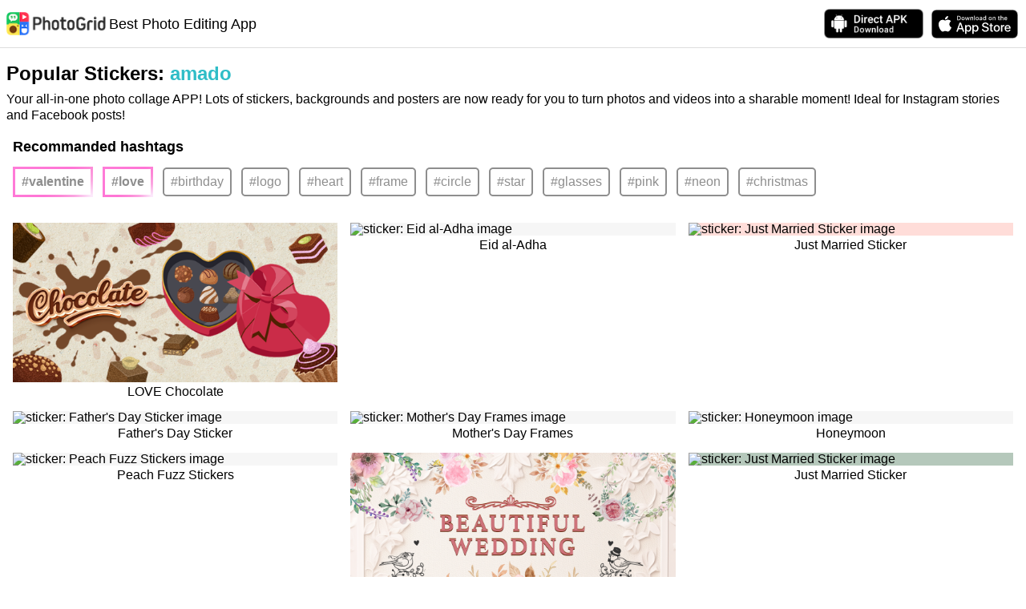

--- FILE ---
content_type: text/html; charset=UTF-8
request_url: https://photogrid.app/material/sticker/hashtag/amado?hl=en
body_size: 184092
content:

<!DOCTYPE html>
<html lang="en">

<head>
  <meta charset="utf-8">
  <meta http-equiv="content-language" content="en">
  <meta name="google" content="notranslate">
  <meta id="viewport" name="viewport" content="width=device-width, initial-scale=1.0, minimum-scale=1.0, maximum-scale=1.0, user-scalable=no">
  <title>PhotoGrid - Popular sticker: amado | Best photo and video collage editing APP</title>
  <meta property="og:title" content="PhotoGrid - Popular sticker: amado | Best photo and video collage editing APP">
  <meta property="og:url" content="https://photogrid.app/material/sticker/hashtag/amado">
  <meta property="og:image" content="https://pg-media.ksmobile.com/pg/admin/20240603/665d63c11820c.jpg">
  <meta property="og:image:width" content="300">
  <meta property="og:image:height" content="300">
  <meta property="og:type" content="website">
  <meta property="og:site_name" content="PhotoGrid">
  <meta property="fb:app_id" content="542129432493562">
  <meta property="fb:admins" content="158008664360385">
  <meta name="twitter:card" content="summary" />
  <meta name="twitter:title" content="PhotoGrid - Popular sticker: amado | Best photo and video collage editing APP" />
  <meta name="twitter:description" content="Your all-in-one photo collage APP! Lots of stickers, backgrounds and posters are now ready for you to turn photos and videos into a sharable moment! Ideal for Instagram stories and Facebook posts!" />
  <meta name="twitter:image" content="https://pg-media.ksmobile.com/pg/admin/20240603/665d63c11820c.jpg" />
  <meta property="og:description" content="Your all-in-one photo collage APP! Lots of stickers, backgrounds and posters are now ready for you to turn photos and videos into a sharable moment! Ideal for Instagram stories and Facebook posts!">
  <meta name="description" content="Your all-in-one photo collage APP! Lots of stickers, backgrounds and posters are now ready for you to turn photos and videos into a sharable moment! Ideal for Instagram stories and Facebook posts!">
    <link rel="canonical" href="https://photogrid.app/material/sticker/hashtag/amado">
  <link rel="alternate" media="only screen and (max-width: 640px)" href="https://photogrid.app/material/sticker/hashtag/amado">
  <link rel="alternate" media="handheld" href="https://photogrid.app/material/sticker/hashtag/amado" />
  <meta name="apple-itunes-app" content="app-id=543577420">
        <meta property="al:ios:app_store_id" content="543577420" />
    <meta property="al:ios:app_name" content="PhotoGrid" />
    <meta property="al:android:package" content="com.roidapp.photogrid">
    <meta property="al:android:app_name" content="PhotoGrid">
      <link rel="shortcut icon" href="/static/img/icons/favicon.ico">
  <link rel="apple-touch-icon" href="/static/img/icons/apple-touch-icon.png">
  <link rel="apple-touch-icon" sizes="76x76" href="/static/img/icons/apple-touch-icon-76x76.png">
  <link rel="apple-touch-icon" sizes="120x120" href="/static/img/icons/apple-touch-icon-120x120.png">
  <link rel="apple-touch-icon" sizes="152x152" href="/static/img/icons/apple-touch-icon-152x152.png">
  <link rel="mask-icon" href="/static/img/icons/pg_logo_round.svg" color="">
  <meta name="theme-color" content="#2fbdc7" />
  <meta name="robots" content="index, follow">
  <link rel="manifest" href="/manifest.json">
            <link rel="alternate" hreflang="ar" href="https://photogrid.app/material/sticker/hashtag/amado?hl=ar" />
          <link rel="alternate" hreflang="bg" href="https://photogrid.app/material/sticker/hashtag/amado?hl=bg" />
          <link rel="alternate" hreflang="cs" href="https://photogrid.app/material/sticker/hashtag/amado?hl=cs" />
          <link rel="alternate" hreflang="de" href="https://photogrid.app/material/sticker/hashtag/amado?hl=de" />
          <link rel="alternate" hreflang="el" href="https://photogrid.app/material/sticker/hashtag/amado?hl=el" />
          <link rel="alternate" hreflang="en" href="https://photogrid.app/material/sticker/hashtag/amado?hl=en" />
          <link rel="alternate" hreflang="es" href="https://photogrid.app/material/sticker/hashtag/amado?hl=es" />
          <link rel="alternate" hreflang="fa" href="https://photogrid.app/material/sticker/hashtag/amado?hl=fa" />
          <link rel="alternate" hreflang="fr" href="https://photogrid.app/material/sticker/hashtag/amado?hl=fr" />
          <link rel="alternate" hreflang="he" href="https://photogrid.app/material/sticker/hashtag/amado?hl=he" />
          <link rel="alternate" hreflang="hi" href="https://photogrid.app/material/sticker/hashtag/amado?hl=hi" />
          <link rel="alternate" hreflang="hu" href="https://photogrid.app/material/sticker/hashtag/amado?hl=hu" />
          <link rel="alternate" hreflang="id" href="https://photogrid.app/material/sticker/hashtag/amado?hl=id" />
          <link rel="alternate" hreflang="it" href="https://photogrid.app/material/sticker/hashtag/amado?hl=it" />
          <link rel="alternate" hreflang="ja" href="https://photogrid.app/material/sticker/hashtag/amado?hl=ja" />
          <link rel="alternate" hreflang="ko" href="https://photogrid.app/material/sticker/hashtag/amado?hl=ko" />
          <link rel="alternate" hreflang="ms" href="https://photogrid.app/material/sticker/hashtag/amado?hl=ms" />
          <link rel="alternate" hreflang="nl" href="https://photogrid.app/material/sticker/hashtag/amado?hl=nl" />
          <link rel="alternate" hreflang="pl" href="https://photogrid.app/material/sticker/hashtag/amado?hl=pl" />
          <link rel="alternate" hreflang="pt" href="https://photogrid.app/material/sticker/hashtag/amado?hl=pt" />
          <link rel="alternate" hreflang="ro" href="https://photogrid.app/material/sticker/hashtag/amado?hl=ro" />
          <link rel="alternate" hreflang="ru" href="https://photogrid.app/material/sticker/hashtag/amado?hl=ru" />
          <link rel="alternate" hreflang="sr" href="https://photogrid.app/material/sticker/hashtag/amado?hl=sr" />
          <link rel="alternate" hreflang="sv" href="https://photogrid.app/material/sticker/hashtag/amado?hl=sv" />
          <link rel="alternate" hreflang="th" href="https://photogrid.app/material/sticker/hashtag/amado?hl=th" />
          <link rel="alternate" hreflang="tr" href="https://photogrid.app/material/sticker/hashtag/amado?hl=tr" />
          <link rel="alternate" hreflang="vi" href="https://photogrid.app/material/sticker/hashtag/amado?hl=vi" />
          <link rel="alternate" hreflang="zh-cn" href="https://photogrid.app/material/sticker/hashtag/amado?hl=zh-cn" />
          <link rel="alternate" hreflang="zh-tw" href="https://photogrid.app/material/sticker/hashtag/amado?hl=zh-tw" />
        <link rel="alternate" hreflang="x-default" href="https://photogrid.app/material/sticker/hashtag/amado?hl=en" />

    <script>
      function urlUpdateQuery(r, e) {
        var o = "",
          t = "",
          a = {};
        if (o = r ? new URL(r) : location, e) {
          if ("object" == typeof e) {
            if (o.search)
              for (var s = o.search.slice(1).split("&"), i = 0; i < s.length; i++) {
                var l = s[i].split("=");
                a[l[0]] = l[1]
              }
            for (var n in e) a[n] = e[n];
            for (var c in a) t = t + "&" + c + "=" + a[c];
            return t = "?" + t.slice(1), o.protocol + "//" + o.host + o.pathname + t + o.hash
          }
          console.error("urlUpdateQuery: query is not object")
        } else console.error("urlUpdateQuery: query is not set")
      }

      function getQueryString(e) {
        e = e.replace(/[\[]/, "\\[").replace(/[\]]/, "\\]");
        var n = new RegExp("[\\?&]" + e + "=([^&#]*)").exec(location.search);
        return null == n ? "" : decodeURIComponent(n[1].replace(/\+/g, " "))
      }
    </script>

    <script>
      (function() {
        var langList = {"ar":true,"bg":true,"cs":true,"de":true,"el":true,"en":true,"es":true,"fa":true,"fr":true,"he":true,"hi":true,"hu":true,"id":true,"it":true,"ja":true,"ko":true,"ms":true,"nl":true,"pl":true,"pt":true,"ro":true,"ru":true,"sr":true,"sv":true,"th":true,"tr":true,"vi":true,"zh-cn":true,"zh-tw":true},
          hl = getQueryString('hl');
        if (!langList[hl] && !langList[hl.toLocaleLowerCase()]) {
          var langD4 = 'en',
            lang = navigator.language;
          if (lang === 'zh-TW' ||
            lang === 'zh-CN') {
            langD4 = lang.toLocaleLowerCase();
          } else {
            lang = lang.split('-')[0];
            if (langList[lang]) {
              langD4 = lang;
            }
          }
          location.href = urlUpdateQuery(location, {
            'hl': langD4
          });
        }
      })();
    </script>
  

  <style>
    a,abbr,acronym,address,applet,article,aside,audio,b,big,blockquote,body,canvas,caption,center,cite,code,dd,del,details,dfn,div,dl,dt,em,embed,fieldset,figcaption,figure,footer,form,h1,h2,h3,h4,h5,h6,header,hgroup,html,i,iframe,img,ins,kbd,label,legend,li,mark,menu,nav,object,ol,output,p,pre,q,ruby,s,samp,section,small,span,strike,strong,sub,summary,sup,table,tbody,td,tfoot,th,thead,time,tr,tt,u,ul,var,video{margin:0;padding:0;border:0;font-size:100%;font:inherit;vertical-align:baseline}article,aside,details,figcaption,figure,footer,header,hgroup,menu,nav,section{display:block}body{line-height:1}ol,ul{list-style:none}blockquote,q{quotes:none}blockquote:after,blockquote:before,q:after,q:before{content:"";content:none}
/*!
Pure v1.0.0
Copyright 2013 Yahoo!
Licensed under the BSD License.
https://github.com/yahoo/pure/blob/master/LICENSE.md
*/
/*!
normalize.css v^3.0 | MIT License | git.io/normalize
Copyright (c) Nicolas Gallagher and Jonathan Neal
*/
/*! normalize.css v3.0.3 | MIT License | github.com/necolas/normalize.css */html{font-family:sans-serif;-ms-text-size-adjust:100%;-webkit-text-size-adjust:100%}body{margin:0}article,aside,details,figcaption,figure,footer,header,hgroup,main,menu,nav,section,summary{display:block}audio,canvas,progress,video{display:inline-block;vertical-align:baseline}audio:not([controls]){display:none;height:0}[hidden],template{display:none}a{background-color:transparent}a:active,a:hover{outline:0}abbr[title]{border-bottom:1px dotted}b,strong{font-weight:700}dfn{font-style:italic}h1{font-size:2em;margin:.67em 0}mark{background:#ff0;color:#000}small{font-size:80%}sub,sup{font-size:75%;line-height:0;position:relative;vertical-align:baseline}sup{top:-.5em}sub{bottom:-.25em}img{border:0}svg:not(:root){overflow:hidden}figure{margin:1em 40px}hr{box-sizing:content-box;height:0}pre{overflow:auto}code,kbd,pre,samp{font-family:monospace,monospace;font-size:1em}button,input,optgroup,select,textarea{color:inherit;font:inherit;margin:0}button{overflow:visible}button,select{text-transform:none}button,html input[type=button],input[type=reset],input[type=submit]{-webkit-appearance:button;cursor:pointer}button[disabled],html input[disabled]{cursor:default}button::-moz-focus-inner,input::-moz-focus-inner{border:0;padding:0}input{line-height:normal}input[type=checkbox],input[type=radio]{box-sizing:border-box;padding:0}input[type=number]::-webkit-inner-spin-button,input[type=number]::-webkit-outer-spin-button{height:auto}input[type=search]{-webkit-appearance:textfield;box-sizing:content-box}input[type=search]::-webkit-search-cancel-button,input[type=search]::-webkit-search-decoration{-webkit-appearance:none}fieldset{border:1px solid silver;margin:0 2px;padding:.35em .625em .75em}legend{border:0;padding:0}textarea{overflow:auto}optgroup{font-weight:700}table{border-collapse:collapse;border-spacing:0}td,th{padding:0}.hidden,[hidden]{display:none!important}.pure-img{max-width:100%;height:auto;display:block}.pure-g{letter-spacing:-.31em;*letter-spacing:normal;*word-spacing:-.43em;text-rendering:optimizespeed;font-family:FreeSans,Arimo,Droid Sans,Helvetica,Arial,sans-serif;display:-ms-flexbox;display:flex;-ms-flex-flow:row wrap;flex-flow:row wrap;-ms-flex-line-pack:start;align-content:flex-start}@media (-ms-high-contrast:active),(-ms-high-contrast:none){table .pure-g{display:block}}.opera-only :-o-prefocus,.pure-g{word-spacing:-.43em}.pure-u{display:inline-block;*display:inline;zoom:1;letter-spacing:normal;word-spacing:normal;vertical-align:top;text-rendering:auto}.pure-g [class*=pure-u]{font-family:sans-serif}.pure-u-1,.pure-u-1-1,.pure-u-1-2,.pure-u-1-3,.pure-u-1-4,.pure-u-1-5,.pure-u-1-6,.pure-u-1-8,.pure-u-1-12,.pure-u-1-24,.pure-u-2-3,.pure-u-2-5,.pure-u-2-24,.pure-u-3-4,.pure-u-3-5,.pure-u-3-8,.pure-u-3-24,.pure-u-4-5,.pure-u-4-24,.pure-u-5-5,.pure-u-5-6,.pure-u-5-8,.pure-u-5-12,.pure-u-5-24,.pure-u-6-24,.pure-u-7-8,.pure-u-7-12,.pure-u-7-24,.pure-u-8-24,.pure-u-9-24,.pure-u-10-24,.pure-u-11-12,.pure-u-11-24,.pure-u-12-24,.pure-u-13-24,.pure-u-14-24,.pure-u-15-24,.pure-u-16-24,.pure-u-17-24,.pure-u-18-24,.pure-u-19-24,.pure-u-20-24,.pure-u-21-24,.pure-u-22-24,.pure-u-23-24,.pure-u-24-24{display:inline-block;*display:inline;zoom:1;letter-spacing:normal;word-spacing:normal;vertical-align:top;text-rendering:auto}.pure-u-1-24{width:4.1667%;*width:4.1357%}.pure-u-1-12,.pure-u-2-24{width:8.3333%;*width:8.3023%}.pure-u-1-8,.pure-u-3-24{width:12.5%;*width:12.469%}.pure-u-1-6,.pure-u-4-24{width:16.6667%;*width:16.6357%}.pure-u-1-5{width:20%;*width:19.969%}.pure-u-5-24{width:20.8333%;*width:20.8023%}.pure-u-1-4,.pure-u-6-24{width:25%;*width:24.969%}.pure-u-7-24{width:29.1667%;*width:29.1357%}.pure-u-1-3,.pure-u-8-24{width:33.3333%;*width:33.3023%}.pure-u-3-8,.pure-u-9-24{width:37.5%;*width:37.469%}.pure-u-2-5{width:40%;*width:39.969%}.pure-u-5-12,.pure-u-10-24{width:41.6667%;*width:41.6357%}.pure-u-11-24{width:45.8333%;*width:45.8023%}.pure-u-1-2,.pure-u-12-24{width:50%;*width:49.969%}.pure-u-13-24{width:54.1667%;*width:54.1357%}.pure-u-7-12,.pure-u-14-24{width:58.3333%;*width:58.3023%}.pure-u-3-5{width:60%;*width:59.969%}.pure-u-5-8,.pure-u-15-24{width:62.5%;*width:62.469%}.pure-u-2-3,.pure-u-16-24{width:66.6667%;*width:66.6357%}.pure-u-17-24{width:70.8333%;*width:70.8023%}.pure-u-3-4,.pure-u-18-24{width:75%;*width:74.969%}.pure-u-19-24{width:79.1667%;*width:79.1357%}.pure-u-4-5{width:80%;*width:79.969%}.pure-u-5-6,.pure-u-20-24{width:83.3333%;*width:83.3023%}.pure-u-7-8,.pure-u-21-24{width:87.5%;*width:87.469%}.pure-u-11-12,.pure-u-22-24{width:91.6667%;*width:91.6357%}.pure-u-23-24{width:95.8333%;*width:95.8023%}.pure-u-1,.pure-u-1-1,.pure-u-5-5,.pure-u-24-24{width:100%}.pure-button{display:inline-block;zoom:1;line-height:normal;white-space:nowrap;vertical-align:middle;text-align:center;cursor:pointer;-webkit-user-drag:none;-webkit-user-select:none;-ms-user-select:none;user-select:none;box-sizing:border-box}.pure-button::-moz-focus-inner{padding:0;border:0}.pure-button-group{letter-spacing:-.31em;*letter-spacing:normal;*word-spacing:-.43em;text-rendering:optimizespeed}.opera-only :-o-prefocus,.pure-button-group{word-spacing:-.43em}.pure-button-group .pure-button{letter-spacing:normal;word-spacing:normal;vertical-align:top;text-rendering:auto}.pure-button{font-family:inherit;font-size:100%;padding:.5em 1em;color:#444;color:rgba(0,0,0,.8);border:1px solid #999;border:none transparent;background-color:#e6e6e6;text-decoration:none;border-radius:2px}.pure-button-hover,.pure-button:focus,.pure-button:hover{filter:alpha(opacity=90);background-image:linear-gradient(transparent,rgba(0,0,0,.05) 40%,rgba(0,0,0,.1))}.pure-button:focus{outline:0}.pure-button-active,.pure-button:active{box-shadow:inset 0 0 0 1px rgba(0,0,0,.15),inset 0 0 6px rgba(0,0,0,.2);border-color:#000\9}.pure-button-disabled,.pure-button-disabled:active,.pure-button-disabled:focus,.pure-button-disabled:hover,.pure-button[disabled]{border:none;background-image:none;filter:alpha(opacity=40);opacity:.4;cursor:not-allowed;box-shadow:none;pointer-events:none}.pure-button-hidden{display:none}.pure-button-primary,.pure-button-selected,a.pure-button-primary,a.pure-button-selected{background-color:#0078e7;color:#fff}.pure-button-group .pure-button{margin:0;border-radius:0;border-right:1px solid #111;border-right:1px solid rgba(0,0,0,.2)}.pure-button-group .pure-button:first-child{border-top-left-radius:2px;border-bottom-left-radius:2px}.pure-button-group .pure-button:last-child{border-top-right-radius:2px;border-bottom-right-radius:2px;border-right:none}.pure-form input[type=color],.pure-form input[type=date],.pure-form input[type=datetime-local],.pure-form input[type=datetime],.pure-form input[type=email],.pure-form input[type=month],.pure-form input[type=number],.pure-form input[type=password],.pure-form input[type=search],.pure-form input[type=tel],.pure-form input[type=text],.pure-form input[type=time],.pure-form input[type=url],.pure-form input[type=week],.pure-form select,.pure-form textarea{padding:.5em .6em;display:inline-block;border:1px solid #ccc;box-shadow:inset 0 1px 3px #ddd;border-radius:4px;vertical-align:middle;box-sizing:border-box}.pure-form input:not([type]){padding:.5em .6em;display:inline-block;border:1px solid #ccc;box-shadow:inset 0 1px 3px #ddd;border-radius:4px;box-sizing:border-box}.pure-form input[type=color]{padding:.2em .5em}.pure-form input:not([type]):focus,.pure-form input[type=color]:focus,.pure-form input[type=date]:focus,.pure-form input[type=datetime-local]:focus,.pure-form input[type=datetime]:focus,.pure-form input[type=email]:focus,.pure-form input[type=month]:focus,.pure-form input[type=number]:focus,.pure-form input[type=password]:focus,.pure-form input[type=search]:focus,.pure-form input[type=tel]:focus,.pure-form input[type=text]:focus,.pure-form input[type=time]:focus,.pure-form input[type=url]:focus,.pure-form input[type=week]:focus,.pure-form select:focus,.pure-form textarea:focus{outline:0;border-color:#129fea}.pure-form input[type=checkbox]:focus,.pure-form input[type=file]:focus,.pure-form input[type=radio]:focus{outline:thin solid #129fea;outline:1px auto #129fea}.pure-form .pure-checkbox,.pure-form .pure-radio{margin:.5em 0;display:block}.pure-form input:not([type])[disabled],.pure-form input[type=color][disabled],.pure-form input[type=date][disabled],.pure-form input[type=datetime-local][disabled],.pure-form input[type=datetime][disabled],.pure-form input[type=email][disabled],.pure-form input[type=month][disabled],.pure-form input[type=number][disabled],.pure-form input[type=password][disabled],.pure-form input[type=search][disabled],.pure-form input[type=tel][disabled],.pure-form input[type=text][disabled],.pure-form input[type=time][disabled],.pure-form input[type=url][disabled],.pure-form input[type=week][disabled],.pure-form select[disabled],.pure-form textarea[disabled]{cursor:not-allowed;background-color:#eaeded;color:#cad2d3}.pure-form input[readonly],.pure-form select[readonly],.pure-form textarea[readonly]{background-color:#eee;color:#777;border-color:#ccc}.pure-form input:focus:invalid,.pure-form select:focus:invalid,.pure-form textarea:focus:invalid{color:#b94a48;border-color:#e9322d}.pure-form input[type=checkbox]:focus:invalid:focus,.pure-form input[type=file]:focus:invalid:focus,.pure-form input[type=radio]:focus:invalid:focus{outline-color:#e9322d}.pure-form select{height:2.25em;border:1px solid #ccc;background-color:#fff}.pure-form select[multiple]{height:auto}.pure-form label{margin:.5em 0 .2em}.pure-form fieldset{margin:0;padding:.35em 0 .75em;border:0}.pure-form legend{display:block;width:100%;padding:.3em 0;margin-bottom:.3em;color:#333;border-bottom:1px solid #e5e5e5}.pure-form-stacked input:not([type]),.pure-form-stacked input[type=color],.pure-form-stacked input[type=date],.pure-form-stacked input[type=datetime-local],.pure-form-stacked input[type=datetime],.pure-form-stacked input[type=email],.pure-form-stacked input[type=file],.pure-form-stacked input[type=month],.pure-form-stacked input[type=number],.pure-form-stacked input[type=password],.pure-form-stacked input[type=search],.pure-form-stacked input[type=tel],.pure-form-stacked input[type=text],.pure-form-stacked input[type=time],.pure-form-stacked input[type=url],.pure-form-stacked input[type=week],.pure-form-stacked label,.pure-form-stacked select,.pure-form-stacked textarea{display:block;margin:.25em 0}.pure-form-aligned .pure-help-inline,.pure-form-aligned input,.pure-form-aligned select,.pure-form-aligned textarea,.pure-form-message-inline{display:inline-block;*display:inline;*zoom:1;vertical-align:middle}.pure-form-aligned textarea{vertical-align:top}.pure-form-aligned .pure-control-group{margin-bottom:.5em}.pure-form-aligned .pure-control-group label{text-align:right;display:inline-block;vertical-align:middle;width:10em;margin:0 1em 0 0}.pure-form-aligned .pure-controls{margin:1.5em 0 0 11em}.pure-form .pure-input-rounded,.pure-form input.pure-input-rounded{border-radius:2em;padding:.5em 1em}.pure-form .pure-group fieldset{margin-bottom:10px}.pure-form .pure-group input,.pure-form .pure-group textarea{display:block;padding:10px;margin:0 0 -1px;border-radius:0;position:relative;top:-1px}.pure-form .pure-group input:focus,.pure-form .pure-group textarea:focus{z-index:3}.pure-form .pure-group input:first-child,.pure-form .pure-group textarea:first-child{top:1px;border-radius:4px 4px 0 0;margin:0}.pure-form .pure-group input:first-child:last-child,.pure-form .pure-group textarea:first-child:last-child{top:1px;border-radius:4px;margin:0}.pure-form .pure-group input:last-child,.pure-form .pure-group textarea:last-child{top:-2px;border-radius:0 0 4px 4px;margin:0}.pure-form .pure-group button{margin:.35em 0}.pure-form .pure-input-1{width:100%}.pure-form .pure-input-3-4{width:75%}.pure-form .pure-input-2-3{width:66%}.pure-form .pure-input-1-2{width:50%}.pure-form .pure-input-1-3{width:33%}.pure-form .pure-input-1-4{width:25%}.pure-form-message-inline,.pure-form .pure-help-inline{display:inline-block;padding-left:.3em;color:#666;vertical-align:middle;font-size:.875em}.pure-form-message{display:block;color:#666;font-size:.875em}@media only screen and (max-width:480px){.pure-form button[type=submit]{margin:.7em 0 0}.pure-form input:not([type]),.pure-form input[type=color],.pure-form input[type=date],.pure-form input[type=datetime-local],.pure-form input[type=datetime],.pure-form input[type=email],.pure-form input[type=month],.pure-form input[type=number],.pure-form input[type=password],.pure-form input[type=search],.pure-form input[type=tel],.pure-form input[type=text],.pure-form input[type=time],.pure-form input[type=url],.pure-form input[type=week],.pure-form label{margin-bottom:.3em;display:block}.pure-group input:not([type]),.pure-group input[type=color],.pure-group input[type=date],.pure-group input[type=datetime-local],.pure-group input[type=datetime],.pure-group input[type=email],.pure-group input[type=month],.pure-group input[type=number],.pure-group input[type=password],.pure-group input[type=search],.pure-group input[type=tel],.pure-group input[type=text],.pure-group input[type=time],.pure-group input[type=url],.pure-group input[type=week]{margin-bottom:0}.pure-form-aligned .pure-control-group label{margin-bottom:.3em;text-align:left;display:block;width:100%}.pure-form-aligned .pure-controls{margin:1.5em 0 0}.pure-form-message,.pure-form-message-inline,.pure-form .pure-help-inline{display:block;font-size:.75em;padding:.2em 0 .8em}}.pure-menu{box-sizing:border-box}.pure-menu-fixed{position:fixed;left:0;top:0;z-index:3}.pure-menu-item,.pure-menu-list{position:relative}.pure-menu-list{list-style:none;margin:0;padding:0}.pure-menu-item{padding:0;margin:0;height:100%}.pure-menu-heading,.pure-menu-link{display:block;text-decoration:none;white-space:nowrap}.pure-menu-horizontal{width:100%;white-space:nowrap}.pure-menu-horizontal .pure-menu-list{display:inline-block}.pure-menu-horizontal .pure-menu-heading,.pure-menu-horizontal .pure-menu-item,.pure-menu-horizontal .pure-menu-separator{display:inline-block;*display:inline;zoom:1;vertical-align:middle}.pure-menu-item .pure-menu-item{display:block}.pure-menu-children{display:none;position:absolute;left:100%;top:0;margin:0;padding:0;z-index:3}.pure-menu-horizontal .pure-menu-children{left:0;top:auto;width:inherit}.pure-menu-active>.pure-menu-children,.pure-menu-allow-hover:hover>.pure-menu-children{display:block;position:absolute}.pure-menu-has-children>.pure-menu-link:after{padding-left:.5em;content:"\25B8";font-size:small}.pure-menu-horizontal .pure-menu-has-children>.pure-menu-link:after{content:"\25BE"}.pure-menu-scrollable{overflow-y:scroll;overflow-x:hidden}.pure-menu-scrollable .pure-menu-list{display:block}.pure-menu-horizontal.pure-menu-scrollable .pure-menu-list{display:inline-block}.pure-menu-horizontal.pure-menu-scrollable{white-space:nowrap;overflow-y:hidden;overflow-x:auto;-ms-overflow-style:none;-webkit-overflow-scrolling:touch;padding:.5em 0}.pure-menu-horizontal.pure-menu-scrollable::-webkit-scrollbar{display:none}.pure-menu-horizontal .pure-menu-children .pure-menu-separator,.pure-menu-separator{background-color:#ccc;height:1px;margin:.3em 0}.pure-menu-horizontal .pure-menu-separator{width:1px;height:1.3em;margin:0 .3em}.pure-menu-horizontal .pure-menu-children .pure-menu-separator{display:block;width:auto}.pure-menu-heading{text-transform:uppercase;color:#565d64}.pure-menu-link{color:#777}.pure-menu-children{background-color:#fff}.pure-menu-disabled,.pure-menu-heading,.pure-menu-link{padding:.5em 1em}.pure-menu-disabled{opacity:.5}.pure-menu-disabled .pure-menu-link:hover{background-color:transparent}.pure-menu-active>.pure-menu-link,.pure-menu-link:focus,.pure-menu-link:hover{background-color:#eee}.pure-menu-selected .pure-menu-link,.pure-menu-selected .pure-menu-link:visited{color:#000}.pure-table{border-collapse:collapse;border-spacing:0;empty-cells:show;border:1px solid #cbcbcb}.pure-table caption{color:#000;font:italic 85%/1 arial,sans-serif;padding:1em 0;text-align:center}.pure-table td,.pure-table th{border-left:1px solid #cbcbcb;border-width:0 0 0 1px;font-size:inherit;margin:0;overflow:visible;padding:.5em 1em}.pure-table td:first-child,.pure-table th:first-child{border-left-width:0}.pure-table thead{background-color:#e0e0e0;color:#000;text-align:left;vertical-align:bottom}.pure-table td{background-color:transparent}.pure-table-odd td,.pure-table-striped tr:nth-child(2n-1) td{background-color:#f2f2f2}.pure-table-bordered td{border-bottom:1px solid #cbcbcb}.pure-table-bordered tbody>tr:last-child>td{border-bottom-width:0}.pure-table-horizontal td,.pure-table-horizontal th{border-width:0 0 1px;border-bottom:1px solid #cbcbcb}.pure-table-horizontal tbody>tr:last-child>td{border-bottom-width:0}

/*!
Pure v1.0.0
Copyright 2013 Yahoo!
Licensed under the BSD License.
https://github.com/yahoo/pure/blob/master/LICENSE.md
*/@media screen and (min-width:35.5em){.pure-u-sm-1,.pure-u-sm-1-1,.pure-u-sm-1-2,.pure-u-sm-1-3,.pure-u-sm-1-4,.pure-u-sm-1-5,.pure-u-sm-1-6,.pure-u-sm-1-8,.pure-u-sm-1-12,.pure-u-sm-1-24,.pure-u-sm-2-3,.pure-u-sm-2-5,.pure-u-sm-2-24,.pure-u-sm-3-4,.pure-u-sm-3-5,.pure-u-sm-3-8,.pure-u-sm-3-24,.pure-u-sm-4-5,.pure-u-sm-4-24,.pure-u-sm-5-5,.pure-u-sm-5-6,.pure-u-sm-5-8,.pure-u-sm-5-12,.pure-u-sm-5-24,.pure-u-sm-6-24,.pure-u-sm-7-8,.pure-u-sm-7-12,.pure-u-sm-7-24,.pure-u-sm-8-24,.pure-u-sm-9-24,.pure-u-sm-10-24,.pure-u-sm-11-12,.pure-u-sm-11-24,.pure-u-sm-12-24,.pure-u-sm-13-24,.pure-u-sm-14-24,.pure-u-sm-15-24,.pure-u-sm-16-24,.pure-u-sm-17-24,.pure-u-sm-18-24,.pure-u-sm-19-24,.pure-u-sm-20-24,.pure-u-sm-21-24,.pure-u-sm-22-24,.pure-u-sm-23-24,.pure-u-sm-24-24{display:inline-block;*display:inline;zoom:1;letter-spacing:normal;word-spacing:normal;vertical-align:top;text-rendering:auto}.pure-u-sm-1-24{width:4.1667%;*width:4.1357%}.pure-u-sm-1-12,.pure-u-sm-2-24{width:8.3333%;*width:8.3023%}.pure-u-sm-1-8,.pure-u-sm-3-24{width:12.5%;*width:12.469%}.pure-u-sm-1-6,.pure-u-sm-4-24{width:16.6667%;*width:16.6357%}.pure-u-sm-1-5{width:20%;*width:19.969%}.pure-u-sm-5-24{width:20.8333%;*width:20.8023%}.pure-u-sm-1-4,.pure-u-sm-6-24{width:25%;*width:24.969%}.pure-u-sm-7-24{width:29.1667%;*width:29.1357%}.pure-u-sm-1-3,.pure-u-sm-8-24{width:33.3333%;*width:33.3023%}.pure-u-sm-3-8,.pure-u-sm-9-24{width:37.5%;*width:37.469%}.pure-u-sm-2-5{width:40%;*width:39.969%}.pure-u-sm-5-12,.pure-u-sm-10-24{width:41.6667%;*width:41.6357%}.pure-u-sm-11-24{width:45.8333%;*width:45.8023%}.pure-u-sm-1-2,.pure-u-sm-12-24{width:50%;*width:49.969%}.pure-u-sm-13-24{width:54.1667%;*width:54.1357%}.pure-u-sm-7-12,.pure-u-sm-14-24{width:58.3333%;*width:58.3023%}.pure-u-sm-3-5{width:60%;*width:59.969%}.pure-u-sm-5-8,.pure-u-sm-15-24{width:62.5%;*width:62.469%}.pure-u-sm-2-3,.pure-u-sm-16-24{width:66.6667%;*width:66.6357%}.pure-u-sm-17-24{width:70.8333%;*width:70.8023%}.pure-u-sm-3-4,.pure-u-sm-18-24{width:75%;*width:74.969%}.pure-u-sm-19-24{width:79.1667%;*width:79.1357%}.pure-u-sm-4-5{width:80%;*width:79.969%}.pure-u-sm-5-6,.pure-u-sm-20-24{width:83.3333%;*width:83.3023%}.pure-u-sm-7-8,.pure-u-sm-21-24{width:87.5%;*width:87.469%}.pure-u-sm-11-12,.pure-u-sm-22-24{width:91.6667%;*width:91.6357%}.pure-u-sm-23-24{width:95.8333%;*width:95.8023%}.pure-u-sm-1,.pure-u-sm-1-1,.pure-u-sm-5-5,.pure-u-sm-24-24{width:100%}}@media screen and (min-width:48em){.pure-u-md-1,.pure-u-md-1-1,.pure-u-md-1-2,.pure-u-md-1-3,.pure-u-md-1-4,.pure-u-md-1-5,.pure-u-md-1-6,.pure-u-md-1-8,.pure-u-md-1-12,.pure-u-md-1-24,.pure-u-md-2-3,.pure-u-md-2-5,.pure-u-md-2-24,.pure-u-md-3-4,.pure-u-md-3-5,.pure-u-md-3-8,.pure-u-md-3-24,.pure-u-md-4-5,.pure-u-md-4-24,.pure-u-md-5-5,.pure-u-md-5-6,.pure-u-md-5-8,.pure-u-md-5-12,.pure-u-md-5-24,.pure-u-md-6-24,.pure-u-md-7-8,.pure-u-md-7-12,.pure-u-md-7-24,.pure-u-md-8-24,.pure-u-md-9-24,.pure-u-md-10-24,.pure-u-md-11-12,.pure-u-md-11-24,.pure-u-md-12-24,.pure-u-md-13-24,.pure-u-md-14-24,.pure-u-md-15-24,.pure-u-md-16-24,.pure-u-md-17-24,.pure-u-md-18-24,.pure-u-md-19-24,.pure-u-md-20-24,.pure-u-md-21-24,.pure-u-md-22-24,.pure-u-md-23-24,.pure-u-md-24-24{display:inline-block;*display:inline;zoom:1;letter-spacing:normal;word-spacing:normal;vertical-align:top;text-rendering:auto}.pure-u-md-1-24{width:4.1667%;*width:4.1357%}.pure-u-md-1-12,.pure-u-md-2-24{width:8.3333%;*width:8.3023%}.pure-u-md-1-8,.pure-u-md-3-24{width:12.5%;*width:12.469%}.pure-u-md-1-6,.pure-u-md-4-24{width:16.6667%;*width:16.6357%}.pure-u-md-1-5{width:20%;*width:19.969%}.pure-u-md-5-24{width:20.8333%;*width:20.8023%}.pure-u-md-1-4,.pure-u-md-6-24{width:25%;*width:24.969%}.pure-u-md-7-24{width:29.1667%;*width:29.1357%}.pure-u-md-1-3,.pure-u-md-8-24{width:33.3333%;*width:33.3023%}.pure-u-md-3-8,.pure-u-md-9-24{width:37.5%;*width:37.469%}.pure-u-md-2-5{width:40%;*width:39.969%}.pure-u-md-5-12,.pure-u-md-10-24{width:41.6667%;*width:41.6357%}.pure-u-md-11-24{width:45.8333%;*width:45.8023%}.pure-u-md-1-2,.pure-u-md-12-24{width:50%;*width:49.969%}.pure-u-md-13-24{width:54.1667%;*width:54.1357%}.pure-u-md-7-12,.pure-u-md-14-24{width:58.3333%;*width:58.3023%}.pure-u-md-3-5{width:60%;*width:59.969%}.pure-u-md-5-8,.pure-u-md-15-24{width:62.5%;*width:62.469%}.pure-u-md-2-3,.pure-u-md-16-24{width:66.6667%;*width:66.6357%}.pure-u-md-17-24{width:70.8333%;*width:70.8023%}.pure-u-md-3-4,.pure-u-md-18-24{width:75%;*width:74.969%}.pure-u-md-19-24{width:79.1667%;*width:79.1357%}.pure-u-md-4-5{width:80%;*width:79.969%}.pure-u-md-5-6,.pure-u-md-20-24{width:83.3333%;*width:83.3023%}.pure-u-md-7-8,.pure-u-md-21-24{width:87.5%;*width:87.469%}.pure-u-md-11-12,.pure-u-md-22-24{width:91.6667%;*width:91.6357%}.pure-u-md-23-24{width:95.8333%;*width:95.8023%}.pure-u-md-1,.pure-u-md-1-1,.pure-u-md-5-5,.pure-u-md-24-24{width:100%}}@media screen and (min-width:64em){.pure-u-lg-1,.pure-u-lg-1-1,.pure-u-lg-1-2,.pure-u-lg-1-3,.pure-u-lg-1-4,.pure-u-lg-1-5,.pure-u-lg-1-6,.pure-u-lg-1-8,.pure-u-lg-1-12,.pure-u-lg-1-24,.pure-u-lg-2-3,.pure-u-lg-2-5,.pure-u-lg-2-24,.pure-u-lg-3-4,.pure-u-lg-3-5,.pure-u-lg-3-8,.pure-u-lg-3-24,.pure-u-lg-4-5,.pure-u-lg-4-24,.pure-u-lg-5-5,.pure-u-lg-5-6,.pure-u-lg-5-8,.pure-u-lg-5-12,.pure-u-lg-5-24,.pure-u-lg-6-24,.pure-u-lg-7-8,.pure-u-lg-7-12,.pure-u-lg-7-24,.pure-u-lg-8-24,.pure-u-lg-9-24,.pure-u-lg-10-24,.pure-u-lg-11-12,.pure-u-lg-11-24,.pure-u-lg-12-24,.pure-u-lg-13-24,.pure-u-lg-14-24,.pure-u-lg-15-24,.pure-u-lg-16-24,.pure-u-lg-17-24,.pure-u-lg-18-24,.pure-u-lg-19-24,.pure-u-lg-20-24,.pure-u-lg-21-24,.pure-u-lg-22-24,.pure-u-lg-23-24,.pure-u-lg-24-24{display:inline-block;*display:inline;zoom:1;letter-spacing:normal;word-spacing:normal;vertical-align:top;text-rendering:auto}.pure-u-lg-1-24{width:4.1667%;*width:4.1357%}.pure-u-lg-1-12,.pure-u-lg-2-24{width:8.3333%;*width:8.3023%}.pure-u-lg-1-8,.pure-u-lg-3-24{width:12.5%;*width:12.469%}.pure-u-lg-1-6,.pure-u-lg-4-24{width:16.6667%;*width:16.6357%}.pure-u-lg-1-5{width:20%;*width:19.969%}.pure-u-lg-5-24{width:20.8333%;*width:20.8023%}.pure-u-lg-1-4,.pure-u-lg-6-24{width:25%;*width:24.969%}.pure-u-lg-7-24{width:29.1667%;*width:29.1357%}.pure-u-lg-1-3,.pure-u-lg-8-24{width:33.3333%;*width:33.3023%}.pure-u-lg-3-8,.pure-u-lg-9-24{width:37.5%;*width:37.469%}.pure-u-lg-2-5{width:40%;*width:39.969%}.pure-u-lg-5-12,.pure-u-lg-10-24{width:41.6667%;*width:41.6357%}.pure-u-lg-11-24{width:45.8333%;*width:45.8023%}.pure-u-lg-1-2,.pure-u-lg-12-24{width:50%;*width:49.969%}.pure-u-lg-13-24{width:54.1667%;*width:54.1357%}.pure-u-lg-7-12,.pure-u-lg-14-24{width:58.3333%;*width:58.3023%}.pure-u-lg-3-5{width:60%;*width:59.969%}.pure-u-lg-5-8,.pure-u-lg-15-24{width:62.5%;*width:62.469%}.pure-u-lg-2-3,.pure-u-lg-16-24{width:66.6667%;*width:66.6357%}.pure-u-lg-17-24{width:70.8333%;*width:70.8023%}.pure-u-lg-3-4,.pure-u-lg-18-24{width:75%;*width:74.969%}.pure-u-lg-19-24{width:79.1667%;*width:79.1357%}.pure-u-lg-4-5{width:80%;*width:79.969%}.pure-u-lg-5-6,.pure-u-lg-20-24{width:83.3333%;*width:83.3023%}.pure-u-lg-7-8,.pure-u-lg-21-24{width:87.5%;*width:87.469%}.pure-u-lg-11-12,.pure-u-lg-22-24{width:91.6667%;*width:91.6357%}.pure-u-lg-23-24{width:95.8333%;*width:95.8023%}.pure-u-lg-1,.pure-u-lg-1-1,.pure-u-lg-5-5,.pure-u-lg-24-24{width:100%}}@media screen and (min-width:80em){.pure-u-xl-1,.pure-u-xl-1-1,.pure-u-xl-1-2,.pure-u-xl-1-3,.pure-u-xl-1-4,.pure-u-xl-1-5,.pure-u-xl-1-6,.pure-u-xl-1-8,.pure-u-xl-1-12,.pure-u-xl-1-24,.pure-u-xl-2-3,.pure-u-xl-2-5,.pure-u-xl-2-24,.pure-u-xl-3-4,.pure-u-xl-3-5,.pure-u-xl-3-8,.pure-u-xl-3-24,.pure-u-xl-4-5,.pure-u-xl-4-24,.pure-u-xl-5-5,.pure-u-xl-5-6,.pure-u-xl-5-8,.pure-u-xl-5-12,.pure-u-xl-5-24,.pure-u-xl-6-24,.pure-u-xl-7-8,.pure-u-xl-7-12,.pure-u-xl-7-24,.pure-u-xl-8-24,.pure-u-xl-9-24,.pure-u-xl-10-24,.pure-u-xl-11-12,.pure-u-xl-11-24,.pure-u-xl-12-24,.pure-u-xl-13-24,.pure-u-xl-14-24,.pure-u-xl-15-24,.pure-u-xl-16-24,.pure-u-xl-17-24,.pure-u-xl-18-24,.pure-u-xl-19-24,.pure-u-xl-20-24,.pure-u-xl-21-24,.pure-u-xl-22-24,.pure-u-xl-23-24,.pure-u-xl-24-24{display:inline-block;*display:inline;zoom:1;letter-spacing:normal;word-spacing:normal;vertical-align:top;text-rendering:auto}.pure-u-xl-1-24{width:4.1667%;*width:4.1357%}.pure-u-xl-1-12,.pure-u-xl-2-24{width:8.3333%;*width:8.3023%}.pure-u-xl-1-8,.pure-u-xl-3-24{width:12.5%;*width:12.469%}.pure-u-xl-1-6,.pure-u-xl-4-24{width:16.6667%;*width:16.6357%}.pure-u-xl-1-5{width:20%;*width:19.969%}.pure-u-xl-5-24{width:20.8333%;*width:20.8023%}.pure-u-xl-1-4,.pure-u-xl-6-24{width:25%;*width:24.969%}.pure-u-xl-7-24{width:29.1667%;*width:29.1357%}.pure-u-xl-1-3,.pure-u-xl-8-24{width:33.3333%;*width:33.3023%}.pure-u-xl-3-8,.pure-u-xl-9-24{width:37.5%;*width:37.469%}.pure-u-xl-2-5{width:40%;*width:39.969%}.pure-u-xl-5-12,.pure-u-xl-10-24{width:41.6667%;*width:41.6357%}.pure-u-xl-11-24{width:45.8333%;*width:45.8023%}.pure-u-xl-1-2,.pure-u-xl-12-24{width:50%;*width:49.969%}.pure-u-xl-13-24{width:54.1667%;*width:54.1357%}.pure-u-xl-7-12,.pure-u-xl-14-24{width:58.3333%;*width:58.3023%}.pure-u-xl-3-5{width:60%;*width:59.969%}.pure-u-xl-5-8,.pure-u-xl-15-24{width:62.5%;*width:62.469%}.pure-u-xl-2-3,.pure-u-xl-16-24{width:66.6667%;*width:66.6357%}.pure-u-xl-17-24{width:70.8333%;*width:70.8023%}.pure-u-xl-3-4,.pure-u-xl-18-24{width:75%;*width:74.969%}.pure-u-xl-19-24{width:79.1667%;*width:79.1357%}.pure-u-xl-4-5{width:80%;*width:79.969%}.pure-u-xl-5-6,.pure-u-xl-20-24{width:83.3333%;*width:83.3023%}.pure-u-xl-7-8,.pure-u-xl-21-24{width:87.5%;*width:87.469%}.pure-u-xl-11-12,.pure-u-xl-22-24{width:91.6667%;*width:91.6357%}.pure-u-xl-23-24{width:95.8333%;*width:95.8023%}.pure-u-xl-1,.pure-u-xl-1-1,.pure-u-xl-5-5,.pure-u-xl-24-24{width:100%}}body{position:relative}*{font-family:Helvetica,Microsoft JhengHei,Roboto,sans-serif!important}a{text-decoration:none;color:#000}.xsmall{font-size:12px}.small{font-size:14px}.normal{font-size:16px}.large{font-size:18px}.xlarge{font-size:20px}.rwd_xsmall{font-size:16px}.rwd_small{font-size:18px}.rwd_normal{font-size:20px}.rwd_large{font-size:22px}.rwd_xlarge{font-size:24px}.clearfix{*zoom:1}.clearfix:after{display:table;content:"";line-height:0;clear:both}.vertical_centering:before{content:"";display:inline-block;vertical-align:middle;height:100%}.v_h_centering{position:absolute;top:0;right:0;bottom:0;left:0;margin:auto}.ellipsis{display:inline-block;overflow:hidden;text-overflow:ellipsis;white-space:nowrap}.hide{display:none!important}.hidden{visibility:hidden}.no_js .lazy{display:none}img.imgd4{position:relative;display:block}img.imgd4:after{display:block;position:absolute;top:0;left:0;background-color:#f6f6f6;background-image:url(/static/img/d4_image_1x.png);background-position:50%;background-repeat:no-repeat;background-size:80px 80px;width:100%;height:100%;content:""}@media (-webkit-min-device-pixel-ratio:1.3),(-webkit-min-device-pixel-ratio:1.5),(-webkit-min-device-pixel-ratio:1.25),(-webkit-min-device-pixel-ratio:2),(min-resolution:120dpi),(min-resolution:124.8dpi),(min-resolution:144dpi),(min-resolution:192dpi){img.imgd4:after{background-image:url(/static/img/d4_image_2x.png)}}@media (-webkit-min-device-pixel-ratio:3){img.imgd4:after{background-image:url(/static/img/d4_image_3x.png)}}.tags{padding:1rem}.tags a{color:#8e8e8e;border:2px solid #8e8e8e;padding:.5rem;box-sizing:border-box;display:inline-block;border-radius:5px;transition:all .6 ease;margin:0 .5rem .5rem 0;word-break:break-all}.tags a:hover{color:#2fbdc7;border:2px solid #2fbdc7}.tags .highlight,.tags .highlight:hover{border:3px solid #ff7cd8;border-image:linear-gradient(135deg,#ff7cd8 -1%,#ff7cd8 0,#ff75d5 55%,#fd89d7 71%,#fba6e1 84%,#fba6e1 0,#fcecfc);border-image-slice:1;font-weight:bolder;border-radius:5px}@media (prefers-color-scheme:dark){.tags a{color:#eee;border:2px solid #eee}}header{height:auto;min-height:60px;border-bottom:1px solid #ddd;padding:0 4px;box-sizing:border-box}header *{display:inline-block;vertical-align:middle}header img{width:124px}@media screen and (max-width:320px){header h1.rwd_small{font-size:14px}}header .download{text-align:center}@media screen and (min-width:48em){header{height:60px}header .download{text-align:right}}.layout{padding-bottom:50px}.layout .section{max-width:1376px;margin:0 auto}@media screen and (min-width:48em){.layout{padding-bottom:100px}}#error section{width:320px;margin:0 auto;text-align:center;padding-top:155px}#error h2{font-weight:bolder;margin-top:16px}#error p{margin-top:8px;color:#8e8e8e}.material-design-form .material-select{position:relative;width:100px;height:2em;border-width:0 0 3px;border-style:solid;border-radius:0;border-color:#2fbdc7;box-sizing:border-box}.material-design-form .material-select~.material-design-label{color:#2fbdc7}.material-design-form .material-select select{width:100px;height:100%;background:transparent;border:0}.material-design-form .material-input-group{position:relative;text-align:left}.material-design-form label{position:relative}.material-design-form .material-design-label{top:-50px;left:10px;transform:scale(1);transition-property:all;transition-duration:.5s;transition-timing-function:ease;display:inline-block}.material-design-form textarea+label{position:absolute}.material-design-form textarea+.material-design-label{top:0}.error-msg{color:red}@media (prefers-color-scheme:dark){html{background:#666}a,html,html #stickers #stickers_tags a{color:#eee}}body{min-height:100vh}#hashtag .hashtag_highlight{color:#2fbdc7}#hashtag article{padding:20px 8px;box-sizing:border-box}#hashtag article p{padding-top:10px;line-height:1.3em;font-family:sans-serif}#hashtag h2,#hashtag h3{font-weight:bolder}#hashtag h3{padding:0 1rem;box-sizing:border-box}#hashtag h4{padding-top:.25rem;text-align:center;word-break:break-all}#hashtag_list{padding:0 .5rem;box-sizing:border-box}#hashtag_list li{box-sizing:border-box;padding:.5rem}#hashtag_list li .banner{display:block;position:relative;overflow:hidden}#hashtag_list li .banner .img_banner{opacity:1;transition:all .6s ease;width:100%}#hashtag_list li .banner:hover .img_banner{opacity:0}#hashtag_list li .banner .img_bg{z-index:-1;position:absolute;top:-25%;width:100%}footer{position:absolute;bottom:0;left:0;width:100%;text-align:right}footer #lang,footer #lang *{display:inline-block}footer #lang *{vertical-align:middle}footer #lang label{margin-right:1rem}  </style>

  <!-- Global site tag (gtag.js) - Google Analytics -->
  <script async src="https://www.googletagmanager.com/gtag/js?id=UA-111285854-3"></script>
  <script>
    window.dataLayer = window.dataLayer || [];

    function gtag() {
      dataLayer.push(arguments);
    }
    gtag('js', new Date());

    gtag('config', 'UA-111285854-3');
  </script>

<!-- JSON-LD -->
<script type="application/ld+json">
{
    "@context": "http://schema.org",
    "@type": "ItemList",
    "name": "PhotoGrid - Popular sticker: amado | Best photo and video collage editing APP",
    "description": "Your all-in-one photo collage APP! Lots of stickers, backgrounds and posters are now ready for you to turn photos and videos into a sharable moment! Ideal for Instagram stories and Facebook posts!",
    "url": "https://photogrid.app/material/sticker/hashtag/amado",
    "numberOfItems": "71",
    "itemListElement": [
        {
            "position": "1",
            "type": "CoverArt",
            "image": "https://pg-media.ksmobile.com/pg/admin/20240603/665d63c11820c.jpg",
            "url": "https://photogrid.app/material/sticker/3137",
            "name": "LOVE Chocolate"        }
,        {
            "position": "2",
            "type": "CoverArt",
            "image": "",
            "url": "https://photogrid.app/material/sticker/3135",
            "name": "Eid al-Adha"        }
,        {
            "position": "3",
            "type": "CoverArt",
            "image": "",
            "url": "https://photogrid.app/material/sticker/3129",
            "name": "Just Married Sticker"        }
,        {
            "position": "4",
            "type": "CoverArt",
            "image": "",
            "url": "https://photogrid.app/material/sticker/3108",
            "name": "Father's Day Sticker"        }
,        {
            "position": "5",
            "type": "CoverArt",
            "image": "",
            "url": "https://photogrid.app/material/sticker/3000",
            "name": "Mother's Day Frames"        }
,        {
            "position": "6",
            "type": "CoverArt",
            "image": "",
            "url": "https://photogrid.app/material/sticker/2893",
            "name": "Honeymoon"        }
,        {
            "position": "7",
            "type": "CoverArt",
            "image": "",
            "url": "https://photogrid.app/material/sticker/2892",
            "name": "Peach Fuzz Stickers"        }
,        {
            "position": "8",
            "type": "CoverArt",
            "image": "https://pg-media.ksmobile.com/pg/admin/20240313/65f1207113384.jpg",
            "url": "https://photogrid.app/material/sticker/2889",
            "name": "Wedding Decorations"        }
,        {
            "position": "9",
            "type": "CoverArt",
            "image": "",
            "url": "https://photogrid.app/material/sticker/2864",
            "name": "Just Married Sticker"        }
,        {
            "position": "10",
            "type": "CoverArt",
            "image": "",
            "url": "https://photogrid.app/material/sticker/2850",
            "name": "Love Kiss"        }
,        {
            "position": "11",
            "type": "CoverArt",
            "image": "",
            "url": "https://photogrid.app/material/sticker/2846",
            "name": "Sparkling Valentine's Day"        }
,        {
            "position": "12",
            "type": "CoverArt",
            "image": "",
            "url": "https://photogrid.app/material/sticker/2845",
            "name": "Be My Valentine"        }
,        {
            "position": "13",
            "type": "CoverArt",
            "image": "",
            "url": "https://photogrid.app/material/sticker/2829",
            "name": "Sweet Valentine's Day"        }
,        {
            "position": "14",
            "type": "CoverArt",
            "image": "https://pg-media.ksmobile.com/pg/admin/20240131/65b9c2177623e.jpg",
            "url": "https://photogrid.app/material/sticker/2811",
            "name": "Sweet Family"        }
,        {
            "position": "15",
            "type": "CoverArt",
            "image": "https://pg-media.ksmobile.com/pg/admin/20240125/65b225913606e.jpg",
            "url": "https://photogrid.app/material/sticker/2806",
            "name": "Cute birthday stickers"        }
,        {
            "position": "16",
            "type": "CoverArt",
            "image": "https://pg-media.ksmobile.com/pg/admin/20240125/65b2253391ec4.jpg",
            "url": "https://photogrid.app/material/sticker/2805",
            "name": "Cute Baby"        }
,        {
            "position": "17",
            "type": "CoverArt",
            "image": "",
            "url": "https://photogrid.app/material/sticker/2589",
            "name": "Love Letter"        }
,        {
            "position": "18",
            "type": "CoverArt",
            "image": "",
            "url": "https://photogrid.app/material/sticker/2588",
            "name": "Sweet Valentine's Day"        }
,        {
            "position": "19",
            "type": "CoverArt",
            "image": "",
            "url": "https://photogrid.app/material/sticker/2584",
            "name": "Love Sketch"        }
,        {
            "position": "20",
            "type": "CoverArt",
            "image": "",
            "url": "https://photogrid.app/material/sticker/2583",
            "name": "Be Mine"        }
,        {
            "position": "21",
            "type": "CoverArt",
            "image": "",
            "url": "https://photogrid.app/material/sticker/2582",
            "name": "XOXO"        }
,        {
            "position": "22",
            "type": "CoverArt",
            "image": "",
            "url": "https://photogrid.app/material/sticker/2581",
            "name": "3D Love Stickers"        }
,        {
            "position": "23",
            "type": "CoverArt",
            "image": "",
            "url": "https://photogrid.app/material/sticker/2579",
            "name": "Film Frame"        }
,        {
            "position": "24",
            "type": "CoverArt",
            "image": "",
            "url": "https://photogrid.app/material/sticker/2578",
            "name": "Heart Shape Sticker"        }
,        {
            "position": "25",
            "type": "CoverArt",
            "image": "",
            "url": "https://photogrid.app/material/sticker/2560",
            "name": "Vintage Stickers"        }
,        {
            "position": "26",
            "type": "CoverArt",
            "image": "",
            "url": "https://photogrid.app/material/sticker/2559",
            "name": "Sweet Valentine's Day"        }
,        {
            "position": "27",
            "type": "CoverArt",
            "image": "",
            "url": "https://photogrid.app/material/sticker/2558",
            "name": "Sweet Valentine Sticker"        }
,        {
            "position": "28",
            "type": "CoverArt",
            "image": "",
            "url": "https://photogrid.app/material/sticker/2557",
            "name": "Love"        }
,        {
            "position": "29",
            "type": "CoverArt",
            "image": "",
            "url": "https://photogrid.app/material/sticker/2373",
            "name": "Romantic Bouquet"        }
,        {
            "position": "30",
            "type": "CoverArt",
            "image": "",
            "url": "https://photogrid.app/material/sticker/2372",
            "name": "Special Person"        }
,        {
            "position": "31",
            "type": "CoverArt",
            "image": "",
            "url": "https://photogrid.app/material/sticker/2371",
            "name": "Elements of love"        }
,        {
            "position": "32",
            "type": "CoverArt",
            "image": "",
            "url": "https://photogrid.app/material/sticker/2366",
            "name": "Only You"        }
,        {
            "position": "33",
            "type": "CoverArt",
            "image": "",
            "url": "https://photogrid.app/material/sticker/2365",
            "name": "Language of flowers"        }
,        {
            "position": "34",
            "type": "CoverArt",
            "image": "",
            "url": "https://photogrid.app/material/sticker/2328",
            "name": "White Rose"        }
,        {
            "position": "35",
            "type": "CoverArt",
            "image": "",
            "url": "https://photogrid.app/material/sticker/2327",
            "name": "Flower Title"        }
,        {
            "position": "36",
            "type": "CoverArt",
            "image": "",
            "url": "https://photogrid.app/material/sticker/2322",
            "name": "Champagne Rose"        }
,        {
            "position": "37",
            "type": "CoverArt",
            "image": "",
            "url": "https://photogrid.app/material/sticker/2321",
            "name": "Anniversary of love"        }
,        {
            "position": "38",
            "type": "CoverArt",
            "image": "",
            "url": "https://photogrid.app/material/sticker/2320",
            "name": "Blooming flowers"        }
,        {
            "position": "39",
            "type": "CoverArt",
            "image": "",
            "url": "https://photogrid.app/material/sticker/2319",
            "name": "Love Message"        }
,        {
            "position": "40",
            "type": "CoverArt",
            "image": "",
            "url": "https://photogrid.app/material/sticker/2308",
            "name": "Love every day"        }
,        {
            "position": "41",
            "type": "CoverArt",
            "image": "",
            "url": "https://photogrid.app/material/sticker/2307",
            "name": "Vintage Love"        }
,        {
            "position": "42",
            "type": "CoverArt",
            "image": "",
            "url": "https://photogrid.app/material/sticker/2306",
            "name": "Heart Stickers"        }
,        {
            "position": "43",
            "type": "CoverArt",
            "image": "",
            "url": "https://photogrid.app/material/sticker/2304",
            "name": "My valentine's day"        }
,        {
            "position": "44",
            "type": "CoverArt",
            "image": "",
            "url": "https://photogrid.app/material/sticker/2303",
            "name": "Gift of love"        }
,        {
            "position": "45",
            "type": "CoverArt",
            "image": "https://pg-media.ksmobile.com/pg/admin/20221108/636a43bcc2d27.jpg",
            "url": "https://photogrid.app/material/sticker/932",
            "name": ""        }
,        {
            "position": "46",
            "type": "CoverArt",
            "image": "https://pg-media.ksmobile.com/pg/admin/20221107/6368e41330f1d.jpg",
            "url": "https://photogrid.app/material/sticker/917",
            "name": "Winter Days"        }
,        {
            "position": "47",
            "type": "CoverArt",
            "image": "https://pg-media.ksmobile.com/pg/admin/20221107/6368e40ea19b3.jpg",
            "url": "https://photogrid.app/material/sticker/916",
            "name": "Winter Days"        }
,        {
            "position": "48",
            "type": "CoverArt",
            "image": "https://pg-media.ksmobile.com/pg/admin/20221107/6368e3f20525b.jpg",
            "url": "https://photogrid.app/material/sticker/909",
            "name": "Winter Days"        }
,        {
            "position": "49",
            "type": "CoverArt",
            "image": "https://pg-media.ksmobile.com/pg/admin/20221107/6368e3ee09965.jpg",
            "url": "https://photogrid.app/material/sticker/908",
            "name": "Winter Days"        }
,        {
            "position": "50",
            "type": "CoverArt",
            "image": "https://pg-media.ksmobile.com/pg/admin/20221107/6368e2f777576.jpg",
            "url": "https://photogrid.app/material/sticker/898",
            "name": ""        }
,        {
            "position": "51",
            "type": "CoverArt",
            "image": "https://pg-media.ksmobile.com/pg/admin/20221107/6368b478a9dcd.jpg",
            "url": "https://photogrid.app/material/sticker/878",
            "name": "Winter Days"        }
,        {
            "position": "52",
            "type": "CoverArt",
            "image": "https://pg-media.ksmobile.com/pg/admin/20221107/6368b4723efc2.jpg",
            "url": "https://photogrid.app/material/sticker/876",
            "name": "Winter Days"        }
,        {
            "position": "53",
            "type": "CoverArt",
            "image": "https://pg-media.ksmobile.com/pg/admin/20221107/6368b46ba2325.jpg",
            "url": "https://photogrid.app/material/sticker/874",
            "name": "Winter Days"        }
,        {
            "position": "54",
            "type": "CoverArt",
            "image": "https://pg-media.ksmobile.com/pg/admin/20221107/6368aa2e67a66.jpg",
            "url": "https://photogrid.app/material/sticker/861",
            "name": "Winter Days"        }
,        {
            "position": "55",
            "type": "CoverArt",
            "image": "https://pg-media.ksmobile.com/pg/admin/20221107/6368a9fb2c81f.jpg",
            "url": "https://photogrid.app/material/sticker/851",
            "name": ""        }
,        {
            "position": "56",
            "type": "CoverArt",
            "image": "https://pg-media.ksmobile.com/pg/admin/20221103/6363328bef7e0.jpg",
            "url": "https://photogrid.app/material/sticker/797",
            "name": ""        }
,        {
            "position": "57",
            "type": "CoverArt",
            "image": "https://pg-media.ksmobile.com/pg/admin/20221103/63633286e9cbe.jpg",
            "url": "https://photogrid.app/material/sticker/796",
            "name": ""        }
,        {
            "position": "58",
            "type": "CoverArt",
            "image": "https://pg-media.ksmobile.com/pg/admin/20221103/636332684f588.jpg",
            "url": "https://photogrid.app/material/sticker/789",
            "name": ""        }
,        {
            "position": "59",
            "type": "CoverArt",
            "image": "https://pg-media.ksmobile.com/pg/admin/20221027/635a46f94e08f.jpg",
            "url": "https://photogrid.app/material/sticker/762",
            "name": "Greeting Stickers"        }
,        {
            "position": "60",
            "type": "CoverArt",
            "image": "https://pg-media.ksmobile.com/pg/admin/20221027/635a46f10a8dd.jpg",
            "url": "https://photogrid.app/material/sticker/761",
            "name": "Greeting Stickers"        }
,        {
            "position": "61",
            "type": "CoverArt",
            "image": "https://pg-media.ksmobile.com/pg/admin/20221027/635a462270ca4.jpg",
            "url": "https://photogrid.app/material/sticker/760",
            "name": "Greeting Stickers"        }
,        {
            "position": "62",
            "type": "CoverArt",
            "image": "https://pg-media.ksmobile.com/pg/admin/20221027/635a405042e07.jpg",
            "url": "https://photogrid.app/material/sticker/759",
            "name": "Christmas Is Here"        }
,        {
            "position": "63",
            "type": "CoverArt",
            "image": "https://pg-media.ksmobile.com/pg/admin/20221027/635a402bcda44.jpg",
            "url": "https://photogrid.app/material/sticker/758",
            "name": "Wish You A Merry Christmas"        }
,        {
            "position": "64",
            "type": "CoverArt",
            "image": "https://pg-media.ksmobile.com/pg/admin/20221025/6357a960c02f7.jpg",
            "url": "https://photogrid.app/material/sticker/750",
            "name": "Halloween Night"        }
,        {
            "position": "65",
            "type": "CoverArt",
            "image": "https://pg-media.ksmobile.com/pg/admin/20221025/6357a952b9b5e.jpg",
            "url": "https://photogrid.app/material/sticker/749",
            "name": "Halloween Night"        }
,        {
            "position": "66",
            "type": "CoverArt",
            "image": "https://pg-media.ksmobile.com/pg/admin/20221025/6357a68e344f8.jpg",
            "url": "https://photogrid.app/material/sticker/748",
            "name": "Halloween Night"        }
,        {
            "position": "67",
            "type": "CoverArt",
            "image": "https://pg-media.ksmobile.com/pg/admin/20221025/6357a6853d7d4.jpg",
            "url": "https://photogrid.app/material/sticker/747",
            "name": "Halloween Night"        }
,        {
            "position": "68",
            "type": "CoverArt",
            "image": "https://pg-media.ksmobile.com/pg/admin/20221025/6357a67be4a78.jpg",
            "url": "https://photogrid.app/material/sticker/746",
            "name": "Halloween Night"        }
,        {
            "position": "69",
            "type": "CoverArt",
            "image": "https://pg-media.ksmobile.com/pg/admin/20211006/615d3c2c3f6d4.jpg",
            "url": "https://photogrid.app/material/sticker/605",
            "name": "Wedding Day Sticker"        }
,        {
            "position": "70",
            "type": "CoverArt",
            "image": "https://pg-media.ksmobile.com/pg/admin/20180227/5a954a199a942.jpg",
            "url": "https://photogrid.app/material/sticker/326",
            "name": "Holi"        }
,        {
            "position": "71",
            "type": "CoverArt",
            "image": "https://pg-media.ksmobile.com/pg/admin/20170918/59bf7f2ff2dc4.jpg",
            "url": "https://photogrid.app/material/sticker/233",
            "name": "Blessed Life"        }
    ]
}
</script>

</head>
<body>

<header class="vertical_centering pure-g">
  <div class="vertical_centering pure-u-1 pure-u-md-1-2">
    <a href="https://www.photogrid.app">
      <img src="/static/img/logo_horizontal_1x.png" srcset="/static/img/logo_horizontal_2x.png 2x, /static/img/logo_horizontal_3x.png 3x" alt="PhotoGrid">
    </a>
    <h1 class="rwd_small">Best Photo Editing App</h1>
  </div>
  <div class="vertical_centering pure-u-1 pure-u-md-1-2 download">
    <!-- <a href='https://play.google.com/store/apps/details?id=com.roidapp.photogrid&referrer=utm_source%3Dwebsiteseo&utm_campaign=hashtag' data-name="click_googleplay" aria-label="download PhotoGrid from Google Play" title="download PhotoGrid from Google Play"><img alt='Get it on Google Play' src='https://play.google.com/intl/en_us/badges/static/images/badges/en_badge_web_generic.png'/></a> -->
    <a href='https://media.grid.plus/common/redirect/web-track?utm_source=pg_web_hashtag' data-name="click_apk" aria-label="Download APK Directly" title="Download APK Directly"><img alt='Get APK' src='/static/img/badge_apk@2x.png' /></a>
    <a href="https://itunes.apple.com/app/apple-store/id543577420?pt=2036779&amp;ct=websiteseo&amp;mt=8" data-name="click_applestore" aria-label="download PhotoGrid from Apple Store" title="download PhotoGrid from Apple Store">
      <svg xmlns="http://www.w3.org/2000/svg" width="119.66407" height="40" viewBox="0 0 119.66407 40" style="transform:scale(0.9);">
        <g>
          <g>
            <g>
              <path d="M110.13477,0H9.53468c-.3667,0-.729,0-1.09473.002-.30615.002-.60986.00781-.91895.0127A13.21476,13.21476,0,0,0,5.5171.19141a6.66509,6.66509,0,0,0-1.90088.627A6.43779,6.43779,0,0,0,1.99757,1.99707,6.25844,6.25844,0,0,0,.81935,3.61816a6.60119,6.60119,0,0,0-.625,1.90332,12.993,12.993,0,0,0-.1792,2.002C.00587,7.83008.00489,8.1377,0,8.44434V31.5586c.00489.3105.00587.6113.01515.9219a12.99232,12.99232,0,0,0,.1792,2.0019,6.58756,6.58756,0,0,0,.625,1.9043A6.20778,6.20778,0,0,0,1.99757,38.001a6.27445,6.27445,0,0,0,1.61865,1.1787,6.70082,6.70082,0,0,0,1.90088.6308,13.45514,13.45514,0,0,0,2.0039.1768c.30909.0068.6128.0107.91895.0107C8.80567,40,9.168,40,9.53468,40H110.13477c.3594,0,.7246,0,1.084-.002.3047,0,.6172-.0039.9219-.0107a13.279,13.279,0,0,0,2-.1768,6.80432,6.80432,0,0,0,1.9082-.6308,6.27742,6.27742,0,0,0,1.6172-1.1787,6.39482,6.39482,0,0,0,1.1816-1.6143,6.60413,6.60413,0,0,0,.6191-1.9043,13.50643,13.50643,0,0,0,.1856-2.0019c.0039-.3106.0039-.6114.0039-.9219.0078-.3633.0078-.7246.0078-1.0938V9.53613c0-.36621,0-.72949-.0078-1.09179,0-.30664,0-.61426-.0039-.9209a13.5071,13.5071,0,0,0-.1856-2.002,6.6177,6.6177,0,0,0-.6191-1.90332,6.46619,6.46619,0,0,0-2.7988-2.7998,6.76754,6.76754,0,0,0-1.9082-.627,13.04394,13.04394,0,0,0-2-.17676c-.3047-.00488-.6172-.01074-.9219-.01269-.3594-.002-.7246-.002-1.084-.002Z" style="fill: #a6a6a6" />
              <path d="M8.44483,39.125c-.30468,0-.602-.0039-.90429-.0107a12.68714,12.68714,0,0,1-1.86914-.1631,5.88381,5.88381,0,0,1-1.65674-.5479,5.40573,5.40573,0,0,1-1.397-1.0166,5.32082,5.32082,0,0,1-1.02051-1.3965,5.72186,5.72186,0,0,1-.543-1.6572,12.41351,12.41351,0,0,1-.1665-1.875c-.00634-.2109-.01464-.9131-.01464-.9131V8.44434S.88185,7.75293.8877,7.5498a12.37039,12.37039,0,0,1,.16553-1.87207,5.7555,5.7555,0,0,1,.54346-1.6621A5.37349,5.37349,0,0,1,2.61183,2.61768,5.56543,5.56543,0,0,1,4.01417,1.59521a5.82309,5.82309,0,0,1,1.65332-.54394A12.58589,12.58589,0,0,1,7.543.88721L8.44532.875H111.21387l.9131.0127a12.38493,12.38493,0,0,1,1.8584.16259,5.93833,5.93833,0,0,1,1.6709.54785,5.59374,5.59374,0,0,1,2.415,2.41993,5.76267,5.76267,0,0,1,.5352,1.64892,12.995,12.995,0,0,1,.1738,1.88721c.0029.2832.0029.5874.0029.89014.0079.375.0079.73193.0079,1.09179V30.4648c0,.3633,0,.7178-.0079,1.0752,0,.3252,0,.6231-.0039.9297a12.73126,12.73126,0,0,1-.1709,1.8535,5.739,5.739,0,0,1-.54,1.67,5.48029,5.48029,0,0,1-1.0156,1.3857,5.4129,5.4129,0,0,1-1.3994,1.0225,5.86168,5.86168,0,0,1-1.668.5498,12.54218,12.54218,0,0,1-1.8692.1631c-.2929.0068-.5996.0107-.8974.0107l-1.084.002Z" />
            </g>
            <g>
              <path d="M24.76888,20.30068a4.94881,4.94881,0,0,1,2.35656-4.15206,5.06566,5.06566,0,0,0-3.99116-2.15768c-1.67924-.17626-3.30719,1.00483-4.1629,1.00483-.87227,0-2.18977-.98733-3.6085-.95814a5.31529,5.31529,0,0,0-4.47292,2.72787c-1.934,3.34842-.49141,8.26947,1.3612,10.97608.9269,1.32535,2.01018,2.8058,3.42763,2.7533,1.38706-.05753,1.9051-.88448,3.5794-.88448,1.65876,0,2.14479.88448,3.591.8511,1.48838-.02416,2.42613-1.33124,3.32051-2.66914a10.962,10.962,0,0,0,1.51842-3.09251A4.78205,4.78205,0,0,1,24.76888,20.30068Z" style="fill: #fff" />
              <path d="M22.03725,12.21089a4.87248,4.87248,0,0,0,1.11452-3.49062,4.95746,4.95746,0,0,0-3.20758,1.65961,4.63634,4.63634,0,0,0-1.14371,3.36139A4.09905,4.09905,0,0,0,22.03725,12.21089Z" style="fill: #fff" />
            </g>
            <g>
              <path d="M42.30227,27.13965h-4.7334l-1.13672,3.35645H34.42727l4.4834-12.418h2.083l4.4834,12.418H43.438ZM38.0591,25.59082h3.752l-1.84961-5.44727h-.05176Z" style="fill: #fff" />
              <path d="M55.15969,25.96973c0,2.81348-1.50586,4.62109-3.77832,4.62109a3.0693,3.0693,0,0,1-2.84863-1.584h-.043v4.48438h-1.8584V21.44238H48.4302v1.50586h.03418a3.21162,3.21162,0,0,1,2.88281-1.60059C53.645,21.34766,55.15969,23.16406,55.15969,25.96973Zm-1.91016,0c0-1.833-.94727-3.03809-2.39258-3.03809-1.41992,0-2.375,1.23047-2.375,3.03809,0,1.82422.95508,3.0459,2.375,3.0459C52.30227,29.01563,53.24953,27.81934,53.24953,25.96973Z" style="fill: #fff" />
              <path d="M65.12453,25.96973c0,2.81348-1.50586,4.62109-3.77832,4.62109a3.0693,3.0693,0,0,1-2.84863-1.584h-.043v4.48438h-1.8584V21.44238H58.395v1.50586h.03418A3.21162,3.21162,0,0,1,61.312,21.34766C63.60988,21.34766,65.12453,23.16406,65.12453,25.96973Zm-1.91016,0c0-1.833-.94727-3.03809-2.39258-3.03809-1.41992,0-2.375,1.23047-2.375,3.03809,0,1.82422.95508,3.0459,2.375,3.0459C62.26711,29.01563,63.21438,27.81934,63.21438,25.96973Z" style="fill: #fff" />
              <path d="M71.71047,27.03613c.1377,1.23145,1.334,2.04,2.96875,2.04,1.56641,0,2.69336-.80859,2.69336-1.91895,0-.96387-.67969-1.541-2.28906-1.93652l-1.60937-.3877c-2.28027-.55078-3.33887-1.61719-3.33887-3.34766,0-2.14258,1.86719-3.61426,4.51855-3.61426,2.624,0,4.42285,1.47168,4.4834,3.61426h-1.876c-.1123-1.23926-1.13672-1.9873-2.63379-1.9873s-2.52148.75684-2.52148,1.8584c0,.87793.6543,1.39453,2.25488,1.79l1.36816.33594c2.54785.60254,3.60645,1.626,3.60645,3.44238,0,2.32324-1.85059,3.77832-4.79395,3.77832-2.75391,0-4.61328-1.4209-4.7334-3.667Z" style="fill: #fff" />
              <path d="M83.34621,19.2998v2.14258h1.72168v1.47168H83.34621v4.99121c0,.77539.34473,1.13672,1.10156,1.13672a5.80752,5.80752,0,0,0,.61133-.043v1.46289a5.10351,5.10351,0,0,1-1.03223.08594c-1.833,0-2.54785-.68848-2.54785-2.44434V22.91406H80.16262V21.44238H81.479V19.2998Z" style="fill: #fff" />
              <path d="M86.065,25.96973c0-2.84863,1.67773-4.63867,4.29395-4.63867,2.625,0,4.29492,1.79,4.29492,4.63867,0,2.85645-1.66113,4.63867-4.29492,4.63867C87.72609,30.6084,86.065,28.82617,86.065,25.96973Zm6.69531,0c0-1.9541-.89551-3.10742-2.40137-3.10742s-2.40039,1.16211-2.40039,3.10742c0,1.96191.89453,3.10645,2.40039,3.10645S92.76027,27.93164,92.76027,25.96973Z" style="fill: #fff" />
              <path d="M96.18606,21.44238h1.77246v1.541h.043a2.1594,2.1594,0,0,1,2.17773-1.63574,2.86616,2.86616,0,0,1,.63672.06934v1.73828a2.59794,2.59794,0,0,0-.835-.1123,1.87264,1.87264,0,0,0-1.93652,2.083v5.37012h-1.8584Z" style="fill: #fff" />
              <path d="M109.3843,27.83691c-.25,1.64355-1.85059,2.77148-3.89844,2.77148-2.63379,0-4.26855-1.76465-4.26855-4.5957,0-2.83984,1.64355-4.68164,4.19043-4.68164,2.50488,0,4.08008,1.7207,4.08008,4.46582v.63672h-6.39453v.1123a2.358,2.358,0,0,0,2.43555,2.56445,2.04834,2.04834,0,0,0,2.09082-1.27344Zm-6.28223-2.70215h4.52637a2.1773,2.1773,0,0,0-2.2207-2.29785A2.292,2.292,0,0,0,103.10207,25.13477Z" style="fill: #fff" />
            </g>
          </g>
          <g>
            <path d="M37.82619,8.731a2.63964,2.63964,0,0,1,2.80762,2.96484c0,1.90625-1.03027,3.002-2.80762,3.002H35.67092V8.731Zm-1.22852,5.123h1.125a1.87588,1.87588,0,0,0,1.96777-2.146,1.881,1.881,0,0,0-1.96777-2.13379h-1.125Z" style="fill: #fff" />
            <path d="M41.68068,12.44434a2.13323,2.13323,0,1,1,4.24707,0,2.13358,2.13358,0,1,1-4.24707,0Zm3.333,0c0-.97607-.43848-1.54687-1.208-1.54687-.77246,0-1.207.5708-1.207,1.54688,0,.98389.43457,1.55029,1.207,1.55029C44.57522,13.99463,45.01369,13.42432,45.01369,12.44434Z" style="fill: #fff" />
            <path d="M51.57326,14.69775h-.92187l-.93066-3.31641h-.07031l-.92676,3.31641h-.91309l-1.24121-4.50293h.90137l.80664,3.436h.06641l.92578-3.436h.85254l.92578,3.436h.07031l.80273-3.436h.88867Z" style="fill: #fff" />
            <path d="M53.85354,10.19482H54.709v.71533h.06641a1.348,1.348,0,0,1,1.34375-.80225,1.46456,1.46456,0,0,1,1.55859,1.6748v2.915h-.88867V12.00586c0-.72363-.31445-1.0835-.97168-1.0835a1.03294,1.03294,0,0,0-1.0752,1.14111v2.63428h-.88867Z" style="fill: #fff" />
            <path d="M59.09377,8.437h.88867v6.26074h-.88867Z" style="fill: #fff" />
            <path d="M61.21779,12.44434a2.13346,2.13346,0,1,1,4.24756,0,2.1338,2.1338,0,1,1-4.24756,0Zm3.333,0c0-.97607-.43848-1.54687-1.208-1.54687-.77246,0-1.207.5708-1.207,1.54688,0,.98389.43457,1.55029,1.207,1.55029C64.11232,13.99463,64.5508,13.42432,64.5508,12.44434Z" style="fill: #fff" />
            <path d="M66.4009,13.42432c0-.81055.60352-1.27783,1.6748-1.34424l1.21973-.07031v-.38867c0-.47559-.31445-.74414-.92187-.74414-.49609,0-.83984.18213-.93848.50049h-.86035c.09082-.77344.81836-1.26953,1.83984-1.26953,1.12891,0,1.76563.562,1.76563,1.51318v3.07666h-.85547v-.63281h-.07031a1.515,1.515,0,0,1-1.35254.707A1.36026,1.36026,0,0,1,66.4009,13.42432Zm2.89453-.38477v-.37646l-1.09961.07031c-.62012.0415-.90137.25244-.90137.64941,0,.40527.35156.64111.835.64111A1.0615,1.0615,0,0,0,69.29543,13.03955Z" style="fill: #fff" />
            <path d="M71.34816,12.44434c0-1.42285.73145-2.32422,1.86914-2.32422a1.484,1.484,0,0,1,1.38086.79h.06641V8.437h.88867v6.26074h-.85156v-.71143h-.07031a1.56284,1.56284,0,0,1-1.41406.78564C72.0718,14.772,71.34816,13.87061,71.34816,12.44434Zm.918,0c0,.95508.4502,1.52979,1.20313,1.52979.749,0,1.21191-.583,1.21191-1.52588,0-.93848-.46777-1.52979-1.21191-1.52979C72.72121,10.91846,72.26613,11.49707,72.26613,12.44434Z" style="fill: #fff" />
            <path d="M79.23,12.44434a2.13323,2.13323,0,1,1,4.24707,0,2.13358,2.13358,0,1,1-4.24707,0Zm3.333,0c0-.97607-.43848-1.54687-1.208-1.54687-.77246,0-1.207.5708-1.207,1.54688,0,.98389.43457,1.55029,1.207,1.55029C82.12453,13.99463,82.563,13.42432,82.563,12.44434Z" style="fill: #fff" />
            <path d="M84.66945,10.19482h.85547v.71533h.06641a1.348,1.348,0,0,1,1.34375-.80225,1.46456,1.46456,0,0,1,1.55859,1.6748v2.915H87.605V12.00586c0-.72363-.31445-1.0835-.97168-1.0835a1.03294,1.03294,0,0,0-1.0752,1.14111v2.63428h-.88867Z" style="fill: #fff" />
            <path d="M93.51516,9.07373v1.1416h.97559v.74854h-.97559V13.2793c0,.47168.19434.67822.63672.67822a2.96657,2.96657,0,0,0,.33887-.02051v.74023a2.9155,2.9155,0,0,1-.4834.04541c-.98828,0-1.38184-.34766-1.38184-1.21582v-2.543h-.71484v-.74854h.71484V9.07373Z" style="fill: #fff" />
            <path d="M95.70461,8.437h.88086v2.48145h.07031a1.3856,1.3856,0,0,1,1.373-.80664,1.48339,1.48339,0,0,1,1.55078,1.67871v2.90723H98.69v-2.688c0-.71924-.335-1.0835-.96289-1.0835a1.05194,1.05194,0,0,0-1.13379,1.1416v2.62988h-.88867Z" style="fill: #fff" />
            <path d="M104.76125,13.48193a1.828,1.828,0,0,1-1.95117,1.30273A2.04531,2.04531,0,0,1,100.73,12.46045a2.07685,2.07685,0,0,1,2.07617-2.35254c1.25293,0,2.00879.856,2.00879,2.27V12.688h-3.17969v.0498a1.1902,1.1902,0,0,0,1.19922,1.29,1.07934,1.07934,0,0,0,1.07129-.5459Zm-3.126-1.45117h2.27441a1.08647,1.08647,0,0,0-1.1084-1.1665A1.15162,1.15162,0,0,0,101.63527,12.03076Z" style="fill: #fff" />
          </g>
        </g>
      </svg>
    </a>
  </div>
</header>

<section id="hashtag" class="layout">
  <section class="section">
    <article>
      <h2 class="rwd_xlarge">Popular Stickers: <span class="hashtag_highlight">amado</span></h2>
      <p>Your all-in-one photo collage APP! Lots of stickers, backgrounds and posters are now ready for you to turn photos and videos into a sharable moment! Ideal for Instagram stories and Facebook posts!</p>
    </article>
    <h3 class="rwd_small">Recommanded hashtags</h2>
    <section class="tags">
      <a class="highlight" data-name="click_hashtag" data-label="#valentine" href="/material/sticker/hashtag/valentine">#valentine</a>
      <a class="highlight" data-name="click_hashtag" data-label="#love" href="/material/sticker/hashtag/love">#love</a>
      <a data-name="click_hashtag" data-label="#birthday" href="/material/sticker/hashtag/birthday">#birthday</a>
      <a data-name="click_hashtag" data-label="#logo" href="/material/sticker/hashtag/logo">#logo</a>
      <a data-name="click_hashtag" data-label="#heart" href="/material/sticker/hashtag/heart">#heart</a>
      <a data-name="click_hashtag" data-label="#frame" href="/material/sticker/hashtag/frame">#frame</a>
      <a data-name="click_hashtag" data-label="#circle" href="/material/sticker/hashtag/circle">#circle</a>
      <a data-name="click_hashtag" data-label="#star" href="/material/sticker/hashtag/star">#star</a>
      <a data-name="click_hashtag" data-label="#glasses" href="/material/sticker/hashtag/glasses">#glasses</a>
      <a data-name="click_hashtag" data-label="#pink" href="/material/sticker/hashtag/pink">#pink</a>
      <a data-name="click_hashtag" data-label="#neon" href="/material/sticker/hashtag/neon">#neon</a>
      <a class="" data-name="click_hashtag" data-label="#christmas" href="/material/sticker/hashtag/christmas">#christmas</a>
    </section>
    <ul id="hashtag_list" class="pure-g no_js">
      <li class="pure-u-1 pure-u-sm-1-2 pure-u-md-1-3">
        <a data-name="click_sticker" data-label="LOVE Chocolate" class="banner" href="/material/sticker/3137">
          <img class="pure-img lazy  img_banner" src="/static/img/d4_image_gray.png" data-src="https://pg-media.ksmobile.com/pg/admin/20240603/665d63c11820c.jpg" data-srcset="https://pg-media.ksmobile.com/pg/admin/20240603/665d63c11820c.jpg 1x, https://pg-media.ksmobile.com/pg/admin/20240603/665d63c11820c.jpg 1.5x, https://pg-media.ksmobile.com/pg/admin/20240603/665d63c11820c.jpg 2x" alt="sticker: LOVE Chocolate image">
          <img class="pure-img lazy img_bg" src="" data-src="https://pg-media.ksmobile.com/pg/production/material/sticker/previews_combine/3137/pgcreator_chocolate.png" data-srcset="https://pg-media.ksmobile.com/pg/production/material/sticker/previews_combine/3137/pgcreator_chocolate.png 1x, https://pg-media.ksmobile.com/pg/production/material/sticker/previews_combine/3137/pgcreator_chocolate.png 1.5x, https://pg-media.ksmobile.com/pg/production/material/sticker/previews_combine/3137/pgcreator_chocolate.png 2x" alt="sticker: LOVE Chocolate image">
<noscript>
          <img class="pure-img" src="https://pg-media.ksmobile.com/pg/admin/20240603/665d63c11820c.jpg" srcset="https://pg-media.ksmobile.com/pg/admin/20240603/665d63c11820c.jpg 1x, https://pg-media.ksmobile.com/pg/admin/20240603/665d63c11820c.jpg 1.5x, https://pg-media.ksmobile.com/pg/admin/20240603/665d63c11820c.jpg 2x" alt="sticker: LOVE Chocolate image">
</noscript>
        </a>
        <a data-name="click_sticker" data-label="LOVE Chocolate" href="/material/sticker/3137">
          <h4>LOVE Chocolate</h4>
        </a>
      </li>
      <li class="pure-u-1 pure-u-sm-1-2 pure-u-md-1-3">
        <a data-name="click_sticker" data-label="Eid al-Adha" class="banner" href="/material/sticker/3135">
          <img class="pure-img lazy  img_banner" src="/static/img/d4_image_gray.png" data-src="" data-srcset=" 1x,  1.5x,  2x" alt="sticker: Eid al-Adha image">
          <img class="pure-img lazy img_bg" src="" data-src="https://pg-media.ksmobile.com/pg/production/material/sticker/previews_combine/3135/pgcreator_Eid_al_Adha_1.png" data-srcset="https://pg-media.ksmobile.com/pg/production/material/sticker/previews_combine/3135/pgcreator_Eid_al_Adha_1.png 1x, https://pg-media.ksmobile.com/pg/production/material/sticker/previews_combine/3135/pgcreator_Eid_al_Adha_1.png 1.5x, https://pg-media.ksmobile.com/pg/production/material/sticker/previews_combine/3135/pgcreator_Eid_al_Adha_1.png 2x" alt="sticker: Eid al-Adha image">
<noscript>
          <img class="pure-img" src="" srcset=" 1x,  1.5x,  2x" alt="sticker: Eid al-Adha image">
</noscript>
        </a>
        <a data-name="click_sticker" data-label="Eid al-Adha" href="/material/sticker/3135">
          <h4>Eid al-Adha</h4>
        </a>
      </li>
      <li class="pure-u-1 pure-u-sm-1-2 pure-u-md-1-3">
        <a data-name="click_sticker" data-label="Just Married Sticker" class="banner" href="/material/sticker/3129">
          <img class="pure-img lazy  img_banner" src="/static/img/d4_image_gray.png" data-src="" data-srcset=" 1x,  1.5x,  2x" alt="sticker: Just Married Sticker image">
          <img class="pure-img lazy img_bg" src="" data-src="https://pg-media.ksmobile.com/pg/production/material/sticker/previews_combine/3129/pgcreator_wedding_season_sticker.png" data-srcset="https://pg-media.ksmobile.com/pg/production/material/sticker/previews_combine/3129/pgcreator_wedding_season_sticker.png 1x, https://pg-media.ksmobile.com/pg/production/material/sticker/previews_combine/3129/pgcreator_wedding_season_sticker.png 1.5x, https://pg-media.ksmobile.com/pg/production/material/sticker/previews_combine/3129/pgcreator_wedding_season_sticker.png 2x" alt="sticker: Just Married Sticker image">
<noscript>
          <img class="pure-img" src="" srcset=" 1x,  1.5x,  2x" alt="sticker: Just Married Sticker image">
</noscript>
        </a>
        <a data-name="click_sticker" data-label="Just Married Sticker" href="/material/sticker/3129">
          <h4>Just Married Sticker</h4>
        </a>
      </li>
      <li class="pure-u-1 pure-u-sm-1-2 pure-u-md-1-3">
        <a data-name="click_sticker" data-label="Father's Day Sticker" class="banner" href="/material/sticker/3108">
          <img class="pure-img lazy  img_banner" src="/static/img/d4_image_gray.png" data-src="" data-srcset=" 1x,  1.5x,  2x" alt="sticker: Father's Day Sticker image">
          <img class="pure-img lazy img_bg" src="" data-src="https://pg-media.ksmobile.com/pg/production/material/sticker/previews_combine/3108/pgcreator_blue_fathers_day.png" data-srcset="https://pg-media.ksmobile.com/pg/production/material/sticker/previews_combine/3108/pgcreator_blue_fathers_day.png 1x, https://pg-media.ksmobile.com/pg/production/material/sticker/previews_combine/3108/pgcreator_blue_fathers_day.png 1.5x, https://pg-media.ksmobile.com/pg/production/material/sticker/previews_combine/3108/pgcreator_blue_fathers_day.png 2x" alt="sticker: Father's Day Sticker image">
<noscript>
          <img class="pure-img" src="" srcset=" 1x,  1.5x,  2x" alt="sticker: Father's Day Sticker image">
</noscript>
        </a>
        <a data-name="click_sticker" data-label="Father's Day Sticker" href="/material/sticker/3108">
          <h4>Father's Day Sticker</h4>
        </a>
      </li>
      <li class="pure-u-1 pure-u-sm-1-2 pure-u-md-1-3">
        <a data-name="click_sticker" data-label="Mother's Day Frames" class="banner" href="/material/sticker/3000">
          <img class="pure-img lazy  img_banner" src="/static/img/d4_image_gray.png" data-src="" data-srcset=" 1x,  1.5x,  2x" alt="sticker: Mother's Day Frames image">
          <img class="pure-img lazy img_bg" src="" data-src="https://pg-media.ksmobile.com/pg/production/material/sticker/previews_combine/3000/pgcreator_Happy_Mothers_Day_Stickers.png" data-srcset="https://pg-media.ksmobile.com/pg/production/material/sticker/previews_combine/3000/pgcreator_Happy_Mothers_Day_Stickers.png 1x, https://pg-media.ksmobile.com/pg/production/material/sticker/previews_combine/3000/pgcreator_Happy_Mothers_Day_Stickers.png 1.5x, https://pg-media.ksmobile.com/pg/production/material/sticker/previews_combine/3000/pgcreator_Happy_Mothers_Day_Stickers.png 2x" alt="sticker: Mother's Day Frames image">
<noscript>
          <img class="pure-img" src="" srcset=" 1x,  1.5x,  2x" alt="sticker: Mother's Day Frames image">
</noscript>
        </a>
        <a data-name="click_sticker" data-label="Mother's Day Frames" href="/material/sticker/3000">
          <h4>Mother's Day Frames</h4>
        </a>
      </li>
      <li class="pure-u-1 pure-u-sm-1-2 pure-u-md-1-3">
        <a data-name="click_sticker" data-label="Honeymoon" class="banner" href="/material/sticker/2893">
          <img class="pure-img lazy  img_banner" src="/static/img/d4_image_gray.png" data-src="" data-srcset=" 1x,  1.5x,  2x" alt="sticker: Honeymoon image">
          <img class="pure-img lazy img_bg" src="" data-src="https://pg-media.ksmobile.com/pg/production/material/sticker/previews_combine/2893/pgcreator_honeymoon.png" data-srcset="https://pg-media.ksmobile.com/pg/production/material/sticker/previews_combine/2893/pgcreator_honeymoon.png 1x, https://pg-media.ksmobile.com/pg/production/material/sticker/previews_combine/2893/pgcreator_honeymoon.png 1.5x, https://pg-media.ksmobile.com/pg/production/material/sticker/previews_combine/2893/pgcreator_honeymoon.png 2x" alt="sticker: Honeymoon image">
<noscript>
          <img class="pure-img" src="" srcset=" 1x,  1.5x,  2x" alt="sticker: Honeymoon image">
</noscript>
        </a>
        <a data-name="click_sticker" data-label="Honeymoon" href="/material/sticker/2893">
          <h4>Honeymoon</h4>
        </a>
      </li>
      <li class="pure-u-1 pure-u-sm-1-2 pure-u-md-1-3">
        <a data-name="click_sticker" data-label="Peach Fuzz Stickers" class="banner" href="/material/sticker/2892">
          <img class="pure-img lazy  img_banner" src="/static/img/d4_image_gray.png" data-src="" data-srcset=" 1x,  1.5x,  2x" alt="sticker: Peach Fuzz Stickers image">
          <img class="pure-img lazy img_bg" src="" data-src="https://pg-media.ksmobile.com/pg/production/material/sticker/previews_combine/2892/pgcreator_peach_fuzz.png" data-srcset="https://pg-media.ksmobile.com/pg/production/material/sticker/previews_combine/2892/pgcreator_peach_fuzz.png 1x, https://pg-media.ksmobile.com/pg/production/material/sticker/previews_combine/2892/pgcreator_peach_fuzz.png 1.5x, https://pg-media.ksmobile.com/pg/production/material/sticker/previews_combine/2892/pgcreator_peach_fuzz.png 2x" alt="sticker: Peach Fuzz Stickers image">
<noscript>
          <img class="pure-img" src="" srcset=" 1x,  1.5x,  2x" alt="sticker: Peach Fuzz Stickers image">
</noscript>
        </a>
        <a data-name="click_sticker" data-label="Peach Fuzz Stickers" href="/material/sticker/2892">
          <h4>Peach Fuzz Stickers</h4>
        </a>
      </li>
      <li class="pure-u-1 pure-u-sm-1-2 pure-u-md-1-3">
        <a data-name="click_sticker" data-label="Wedding Decorations" class="banner" href="/material/sticker/2889">
          <img class="pure-img lazy  img_banner" src="/static/img/d4_image_gray.png" data-src="https://pg-media.ksmobile.com/pg/admin/20240313/65f1207113384.jpg" data-srcset="https://pg-media.ksmobile.com/pg/admin/20240313/65f1207113384.jpg 1x, https://pg-media.ksmobile.com/pg/admin/20240313/65f1207113384.jpg 1.5x, https://pg-media.ksmobile.com/pg/admin/20240313/65f1207113384.jpg 2x" alt="sticker: Wedding Decorations image">
          <img class="pure-img lazy img_bg" src="" data-src="https://pg-media.ksmobile.com/pg/production/material/sticker/previews_combine/2889/pgcreator_beautiful_wedding.png" data-srcset="https://pg-media.ksmobile.com/pg/production/material/sticker/previews_combine/2889/pgcreator_beautiful_wedding.png 1x, https://pg-media.ksmobile.com/pg/production/material/sticker/previews_combine/2889/pgcreator_beautiful_wedding.png 1.5x, https://pg-media.ksmobile.com/pg/production/material/sticker/previews_combine/2889/pgcreator_beautiful_wedding.png 2x" alt="sticker: Wedding Decorations image">
<noscript>
          <img class="pure-img" src="https://pg-media.ksmobile.com/pg/admin/20240313/65f1207113384.jpg" srcset="https://pg-media.ksmobile.com/pg/admin/20240313/65f1207113384.jpg 1x, https://pg-media.ksmobile.com/pg/admin/20240313/65f1207113384.jpg 1.5x, https://pg-media.ksmobile.com/pg/admin/20240313/65f1207113384.jpg 2x" alt="sticker: Wedding Decorations image">
</noscript>
        </a>
        <a data-name="click_sticker" data-label="Wedding Decorations" href="/material/sticker/2889">
          <h4>Wedding Decorations</h4>
        </a>
      </li>
      <li class="pure-u-1 pure-u-sm-1-2 pure-u-md-1-3">
        <a data-name="click_sticker" data-label="Just Married Sticker" class="banner" href="/material/sticker/2864">
          <img class="pure-img lazy  img_banner" src="/static/img/d4_image_gray.png" data-src="" data-srcset=" 1x,  1.5x,  2x" alt="sticker: Just Married Sticker image">
          <img class="pure-img lazy img_bg" src="" data-src="https://pg-media.ksmobile.com/pg/production/material/sticker/previews_combine/2864/pgcreator_Love08.png" data-srcset="https://pg-media.ksmobile.com/pg/production/material/sticker/previews_combine/2864/pgcreator_Love08.png 1x, https://pg-media.ksmobile.com/pg/production/material/sticker/previews_combine/2864/pgcreator_Love08.png 1.5x, https://pg-media.ksmobile.com/pg/production/material/sticker/previews_combine/2864/pgcreator_Love08.png 2x" alt="sticker: Just Married Sticker image">
<noscript>
          <img class="pure-img" src="" srcset=" 1x,  1.5x,  2x" alt="sticker: Just Married Sticker image">
</noscript>
        </a>
        <a data-name="click_sticker" data-label="Just Married Sticker" href="/material/sticker/2864">
          <h4>Just Married Sticker</h4>
        </a>
      </li>
      <li class="pure-u-1 pure-u-sm-1-2 pure-u-md-1-3">
        <a data-name="click_sticker" data-label="Love Kiss" class="banner" href="/material/sticker/2850">
          <img class="pure-img lazy  img_banner" src="/static/img/d4_image_gray.png" data-src="" data-srcset=" 1x,  1.5x,  2x" alt="sticker: Love Kiss image">
          <img class="pure-img lazy img_bg" src="" data-src="https://pg-media.ksmobile.com/pg/production/material/sticker/previews_combine/2850/pgcreator_Valentine02.png" data-srcset="https://pg-media.ksmobile.com/pg/production/material/sticker/previews_combine/2850/pgcreator_Valentine02.png 1x, https://pg-media.ksmobile.com/pg/production/material/sticker/previews_combine/2850/pgcreator_Valentine02.png 1.5x, https://pg-media.ksmobile.com/pg/production/material/sticker/previews_combine/2850/pgcreator_Valentine02.png 2x" alt="sticker: Love Kiss image">
<noscript>
          <img class="pure-img" src="" srcset=" 1x,  1.5x,  2x" alt="sticker: Love Kiss image">
</noscript>
        </a>
        <a data-name="click_sticker" data-label="Love Kiss" href="/material/sticker/2850">
          <h4>Love Kiss</h4>
        </a>
      </li>
      <li class="pure-u-1 pure-u-sm-1-2 pure-u-md-1-3">
        <a data-name="click_sticker" data-label="Sparkling Valentine's Day" class="banner" href="/material/sticker/2846">
          <img class="pure-img lazy  img_banner" src="/static/img/d4_image_gray.png" data-src="" data-srcset=" 1x,  1.5x,  2x" alt="sticker: Sparkling Valentine's Day image">
          <img class="pure-img lazy img_bg" src="" data-src="https://pg-media.ksmobile.com/pg/production/material/sticker/previews_combine/2846/pgcreator_love0000.png" data-srcset="https://pg-media.ksmobile.com/pg/production/material/sticker/previews_combine/2846/pgcreator_love0000.png 1x, https://pg-media.ksmobile.com/pg/production/material/sticker/previews_combine/2846/pgcreator_love0000.png 1.5x, https://pg-media.ksmobile.com/pg/production/material/sticker/previews_combine/2846/pgcreator_love0000.png 2x" alt="sticker: Sparkling Valentine's Day image">
<noscript>
          <img class="pure-img" src="" srcset=" 1x,  1.5x,  2x" alt="sticker: Sparkling Valentine's Day image">
</noscript>
        </a>
        <a data-name="click_sticker" data-label="Sparkling Valentine's Day" href="/material/sticker/2846">
          <h4>Sparkling Valentine's Day</h4>
        </a>
      </li>
      <li class="pure-u-1 pure-u-sm-1-2 pure-u-md-1-3">
        <a data-name="click_sticker" data-label="Be My Valentine" class="banner" href="/material/sticker/2845">
          <img class="pure-img lazy  img_banner" src="/static/img/d4_image_gray.png" data-src="" data-srcset=" 1x,  1.5x,  2x" alt="sticker: Be My Valentine image">
          <img class="pure-img lazy img_bg" src="" data-src="https://pg-media.ksmobile.com/pg/production/material/sticker/previews_combine/2845/pgcreator_love000.png" data-srcset="https://pg-media.ksmobile.com/pg/production/material/sticker/previews_combine/2845/pgcreator_love000.png 1x, https://pg-media.ksmobile.com/pg/production/material/sticker/previews_combine/2845/pgcreator_love000.png 1.5x, https://pg-media.ksmobile.com/pg/production/material/sticker/previews_combine/2845/pgcreator_love000.png 2x" alt="sticker: Be My Valentine image">
<noscript>
          <img class="pure-img" src="" srcset=" 1x,  1.5x,  2x" alt="sticker: Be My Valentine image">
</noscript>
        </a>
        <a data-name="click_sticker" data-label="Be My Valentine" href="/material/sticker/2845">
          <h4>Be My Valentine</h4>
        </a>
      </li>
      <li class="pure-u-1 pure-u-sm-1-2 pure-u-md-1-3">
        <a data-name="click_sticker" data-label="Sweet Valentine's Day" class="banner" href="/material/sticker/2829">
          <img class="pure-img lazy  img_banner" src="/static/img/d4_image_gray.png" data-src="" data-srcset=" 1x,  1.5x,  2x" alt="sticker: Sweet Valentine's Day image">
          <img class="pure-img lazy img_bg" src="" data-src="https://pg-media.ksmobile.com/pg/production/material/sticker/previews_combine/2829/pgcreator_LOVE5.png" data-srcset="https://pg-media.ksmobile.com/pg/production/material/sticker/previews_combine/2829/pgcreator_LOVE5.png 1x, https://pg-media.ksmobile.com/pg/production/material/sticker/previews_combine/2829/pgcreator_LOVE5.png 1.5x, https://pg-media.ksmobile.com/pg/production/material/sticker/previews_combine/2829/pgcreator_LOVE5.png 2x" alt="sticker: Sweet Valentine's Day image">
<noscript>
          <img class="pure-img" src="" srcset=" 1x,  1.5x,  2x" alt="sticker: Sweet Valentine's Day image">
</noscript>
        </a>
        <a data-name="click_sticker" data-label="Sweet Valentine's Day" href="/material/sticker/2829">
          <h4>Sweet Valentine's Day</h4>
        </a>
      </li>
      <li class="pure-u-1 pure-u-sm-1-2 pure-u-md-1-3">
        <a data-name="click_sticker" data-label="Sweet Family" class="banner" href="/material/sticker/2811">
          <img class="pure-img lazy  img_banner" src="/static/img/d4_image_gray.png" data-src="https://pg-media.ksmobile.com/pg/admin/20240131/65b9c2177623e.jpg" data-srcset="https://pg-media.ksmobile.com/pg/admin/20240131/65b9c2177623e.jpg 1x, https://pg-media.ksmobile.com/pg/admin/20240131/65b9c2177623e.jpg 1.5x, https://pg-media.ksmobile.com/pg/admin/20240131/65b9c2177623e.jpg 2x" alt="sticker: Sweet Family image">
          <img class="pure-img lazy img_bg" src="" data-src="https://pg-media.ksmobile.com/pg/production/material/sticker/previews_combine/2811/pgcreator_Sweet_Family.png" data-srcset="https://pg-media.ksmobile.com/pg/production/material/sticker/previews_combine/2811/pgcreator_Sweet_Family.png 1x, https://pg-media.ksmobile.com/pg/production/material/sticker/previews_combine/2811/pgcreator_Sweet_Family.png 1.5x, https://pg-media.ksmobile.com/pg/production/material/sticker/previews_combine/2811/pgcreator_Sweet_Family.png 2x" alt="sticker: Sweet Family image">
<noscript>
          <img class="pure-img" src="https://pg-media.ksmobile.com/pg/admin/20240131/65b9c2177623e.jpg" srcset="https://pg-media.ksmobile.com/pg/admin/20240131/65b9c2177623e.jpg 1x, https://pg-media.ksmobile.com/pg/admin/20240131/65b9c2177623e.jpg 1.5x, https://pg-media.ksmobile.com/pg/admin/20240131/65b9c2177623e.jpg 2x" alt="sticker: Sweet Family image">
</noscript>
        </a>
        <a data-name="click_sticker" data-label="Sweet Family" href="/material/sticker/2811">
          <h4>Sweet Family</h4>
        </a>
      </li>
      <li class="pure-u-1 pure-u-sm-1-2 pure-u-md-1-3">
        <a data-name="click_sticker" data-label="Cute birthday stickers" class="banner" href="/material/sticker/2806">
          <img class="pure-img lazy  img_banner" src="/static/img/d4_image_gray.png" data-src="https://pg-media.ksmobile.com/pg/admin/20240125/65b225913606e.jpg" data-srcset="https://pg-media.ksmobile.com/pg/admin/20240125/65b225913606e.jpg 1x, https://pg-media.ksmobile.com/pg/admin/20240125/65b225913606e.jpg 1.5x, https://pg-media.ksmobile.com/pg/admin/20240125/65b225913606e.jpg 2x" alt="sticker: Cute birthday stickers image">
          <img class="pure-img lazy img_bg" src="" data-src="https://pg-media.ksmobile.com/pg/production/material/sticker/previews_combine/2806/pgcreator_HBD_BABY01.png" data-srcset="https://pg-media.ksmobile.com/pg/production/material/sticker/previews_combine/2806/pgcreator_HBD_BABY01.png 1x, https://pg-media.ksmobile.com/pg/production/material/sticker/previews_combine/2806/pgcreator_HBD_BABY01.png 1.5x, https://pg-media.ksmobile.com/pg/production/material/sticker/previews_combine/2806/pgcreator_HBD_BABY01.png 2x" alt="sticker: Cute birthday stickers image">
<noscript>
          <img class="pure-img" src="https://pg-media.ksmobile.com/pg/admin/20240125/65b225913606e.jpg" srcset="https://pg-media.ksmobile.com/pg/admin/20240125/65b225913606e.jpg 1x, https://pg-media.ksmobile.com/pg/admin/20240125/65b225913606e.jpg 1.5x, https://pg-media.ksmobile.com/pg/admin/20240125/65b225913606e.jpg 2x" alt="sticker: Cute birthday stickers image">
</noscript>
        </a>
        <a data-name="click_sticker" data-label="Cute birthday stickers" href="/material/sticker/2806">
          <h4>Cute birthday stickers</h4>
        </a>
      </li>
      <li class="pure-u-1 pure-u-sm-1-2 pure-u-md-1-3">
        <a data-name="click_sticker" data-label="Cute Baby" class="banner" href="/material/sticker/2805">
          <img class="pure-img lazy  img_banner" src="/static/img/d4_image_gray.png" data-src="https://pg-media.ksmobile.com/pg/admin/20240125/65b2253391ec4.jpg" data-srcset="https://pg-media.ksmobile.com/pg/admin/20240125/65b2253391ec4.jpg 1x, https://pg-media.ksmobile.com/pg/admin/20240125/65b2253391ec4.jpg 1.5x, https://pg-media.ksmobile.com/pg/admin/20240125/65b2253391ec4.jpg 2x" alt="sticker: Cute Baby image">
          <img class="pure-img lazy img_bg" src="" data-src="https://pg-media.ksmobile.com/pg/production/material/sticker/previews_combine/2805/pgcreator_BABY_BORN.png" data-srcset="https://pg-media.ksmobile.com/pg/production/material/sticker/previews_combine/2805/pgcreator_BABY_BORN.png 1x, https://pg-media.ksmobile.com/pg/production/material/sticker/previews_combine/2805/pgcreator_BABY_BORN.png 1.5x, https://pg-media.ksmobile.com/pg/production/material/sticker/previews_combine/2805/pgcreator_BABY_BORN.png 2x" alt="sticker: Cute Baby image">
<noscript>
          <img class="pure-img" src="https://pg-media.ksmobile.com/pg/admin/20240125/65b2253391ec4.jpg" srcset="https://pg-media.ksmobile.com/pg/admin/20240125/65b2253391ec4.jpg 1x, https://pg-media.ksmobile.com/pg/admin/20240125/65b2253391ec4.jpg 1.5x, https://pg-media.ksmobile.com/pg/admin/20240125/65b2253391ec4.jpg 2x" alt="sticker: Cute Baby image">
</noscript>
        </a>
        <a data-name="click_sticker" data-label="Cute Baby" href="/material/sticker/2805">
          <h4>Cute Baby</h4>
        </a>
      </li>
      <li class="pure-u-1 pure-u-sm-1-2 pure-u-md-1-3">
        <a data-name="click_sticker" data-label="Love Letter" class="banner" href="/material/sticker/2589">
          <img class="pure-img lazy  img_banner" src="/static/img/d4_image_gray.png" data-src="" data-srcset=" 1x,  1.5x,  2x" alt="sticker: Love Letter image">
          <img class="pure-img lazy img_bg" src="" data-src="https://pg-media.ksmobile.com/pg/production/material/sticker/previews_combine/2589/pgcreator_love011.png" data-srcset="https://pg-media.ksmobile.com/pg/production/material/sticker/previews_combine/2589/pgcreator_love011.png 1x, https://pg-media.ksmobile.com/pg/production/material/sticker/previews_combine/2589/pgcreator_love011.png 1.5x, https://pg-media.ksmobile.com/pg/production/material/sticker/previews_combine/2589/pgcreator_love011.png 2x" alt="sticker: Love Letter image">
<noscript>
          <img class="pure-img" src="" srcset=" 1x,  1.5x,  2x" alt="sticker: Love Letter image">
</noscript>
        </a>
        <a data-name="click_sticker" data-label="Love Letter" href="/material/sticker/2589">
          <h4>Love Letter</h4>
        </a>
      </li>
      <li class="pure-u-1 pure-u-sm-1-2 pure-u-md-1-3">
        <a data-name="click_sticker" data-label="Sweet Valentine's Day" class="banner" href="/material/sticker/2588">
          <img class="pure-img lazy  img_banner" src="/static/img/d4_image_gray.png" data-src="" data-srcset=" 1x,  1.5x,  2x" alt="sticker: Sweet Valentine's Day image">
          <img class="pure-img lazy img_bg" src="" data-src="https://pg-media.ksmobile.com/pg/production/material/sticker/previews_combine/2588/pgcreator_Luv_letters.png" data-srcset="https://pg-media.ksmobile.com/pg/production/material/sticker/previews_combine/2588/pgcreator_Luv_letters.png 1x, https://pg-media.ksmobile.com/pg/production/material/sticker/previews_combine/2588/pgcreator_Luv_letters.png 1.5x, https://pg-media.ksmobile.com/pg/production/material/sticker/previews_combine/2588/pgcreator_Luv_letters.png 2x" alt="sticker: Sweet Valentine's Day image">
<noscript>
          <img class="pure-img" src="" srcset=" 1x,  1.5x,  2x" alt="sticker: Sweet Valentine's Day image">
</noscript>
        </a>
        <a data-name="click_sticker" data-label="Sweet Valentine's Day" href="/material/sticker/2588">
          <h4>Sweet Valentine's Day</h4>
        </a>
      </li>
      <li class="pure-u-1 pure-u-sm-1-2 pure-u-md-1-3">
        <a data-name="click_sticker" data-label="Love Sketch" class="banner" href="/material/sticker/2584">
          <img class="pure-img lazy  img_banner" src="/static/img/d4_image_gray.png" data-src="" data-srcset=" 1x,  1.5x,  2x" alt="sticker: Love Sketch image">
          <img class="pure-img lazy img_bg" src="" data-src="https://pg-media.ksmobile.com/pg/production/material/sticker/previews_combine/2584/pgcreator_Marry_me!.png" data-srcset="https://pg-media.ksmobile.com/pg/production/material/sticker/previews_combine/2584/pgcreator_Marry_me!.png 1x, https://pg-media.ksmobile.com/pg/production/material/sticker/previews_combine/2584/pgcreator_Marry_me!.png 1.5x, https://pg-media.ksmobile.com/pg/production/material/sticker/previews_combine/2584/pgcreator_Marry_me!.png 2x" alt="sticker: Love Sketch image">
<noscript>
          <img class="pure-img" src="" srcset=" 1x,  1.5x,  2x" alt="sticker: Love Sketch image">
</noscript>
        </a>
        <a data-name="click_sticker" data-label="Love Sketch" href="/material/sticker/2584">
          <h4>Love Sketch</h4>
        </a>
      </li>
      <li class="pure-u-1 pure-u-sm-1-2 pure-u-md-1-3">
        <a data-name="click_sticker" data-label="Be Mine" class="banner" href="/material/sticker/2583">
          <img class="pure-img lazy  img_banner" src="/static/img/d4_image_gray.png" data-src="" data-srcset=" 1x,  1.5x,  2x" alt="sticker: Be Mine image">
          <img class="pure-img lazy img_bg" src="" data-src="https://pg-media.ksmobile.com/pg/production/material/sticker/previews_combine/2583/pgcreator_Luv.png" data-srcset="https://pg-media.ksmobile.com/pg/production/material/sticker/previews_combine/2583/pgcreator_Luv.png 1x, https://pg-media.ksmobile.com/pg/production/material/sticker/previews_combine/2583/pgcreator_Luv.png 1.5x, https://pg-media.ksmobile.com/pg/production/material/sticker/previews_combine/2583/pgcreator_Luv.png 2x" alt="sticker: Be Mine image">
<noscript>
          <img class="pure-img" src="" srcset=" 1x,  1.5x,  2x" alt="sticker: Be Mine image">
</noscript>
        </a>
        <a data-name="click_sticker" data-label="Be Mine" href="/material/sticker/2583">
          <h4>Be Mine</h4>
        </a>
      </li>
      <li class="pure-u-1 pure-u-sm-1-2 pure-u-md-1-3">
        <a data-name="click_sticker" data-label="XOXO" class="banner" href="/material/sticker/2582">
          <img class="pure-img lazy  img_banner" src="/static/img/d4_image_gray.png" data-src="" data-srcset=" 1x,  1.5x,  2x" alt="sticker: XOXO image">
          <img class="pure-img lazy img_bg" src="" data-src="https://pg-media.ksmobile.com/pg/production/material/sticker/previews_combine/2582/pgcreator_xoxo.png" data-srcset="https://pg-media.ksmobile.com/pg/production/material/sticker/previews_combine/2582/pgcreator_xoxo.png 1x, https://pg-media.ksmobile.com/pg/production/material/sticker/previews_combine/2582/pgcreator_xoxo.png 1.5x, https://pg-media.ksmobile.com/pg/production/material/sticker/previews_combine/2582/pgcreator_xoxo.png 2x" alt="sticker: XOXO image">
<noscript>
          <img class="pure-img" src="" srcset=" 1x,  1.5x,  2x" alt="sticker: XOXO image">
</noscript>
        </a>
        <a data-name="click_sticker" data-label="XOXO" href="/material/sticker/2582">
          <h4>XOXO</h4>
        </a>
      </li>
      <li class="pure-u-1 pure-u-sm-1-2 pure-u-md-1-3">
        <a data-name="click_sticker" data-label="3D Love Stickers" class="banner" href="/material/sticker/2581">
          <img class="pure-img lazy  img_banner" src="/static/img/d4_image_gray.png" data-src="" data-srcset=" 1x,  1.5x,  2x" alt="sticker: 3D Love Stickers image">
          <img class="pure-img lazy img_bg" src="" data-src="https://pg-media.ksmobile.com/pg/production/material/sticker/previews_combine/2581/pgcreator_3d_love_stickers.png" data-srcset="https://pg-media.ksmobile.com/pg/production/material/sticker/previews_combine/2581/pgcreator_3d_love_stickers.png 1x, https://pg-media.ksmobile.com/pg/production/material/sticker/previews_combine/2581/pgcreator_3d_love_stickers.png 1.5x, https://pg-media.ksmobile.com/pg/production/material/sticker/previews_combine/2581/pgcreator_3d_love_stickers.png 2x" alt="sticker: 3D Love Stickers image">
<noscript>
          <img class="pure-img" src="" srcset=" 1x,  1.5x,  2x" alt="sticker: 3D Love Stickers image">
</noscript>
        </a>
        <a data-name="click_sticker" data-label="3D Love Stickers" href="/material/sticker/2581">
          <h4>3D Love Stickers</h4>
        </a>
      </li>
      <li class="pure-u-1 pure-u-sm-1-2 pure-u-md-1-3">
        <a data-name="click_sticker" data-label="Film Frame" class="banner" href="/material/sticker/2579">
          <img class="pure-img lazy  img_banner" src="/static/img/d4_image_gray.png" data-src="" data-srcset=" 1x,  1.5x,  2x" alt="sticker: Film Frame image">
          <img class="pure-img lazy img_bg" src="" data-src="https://pg-media.ksmobile.com/pg/production/material/sticker/previews_combine/2579/pgcreator_Film_frame.png" data-srcset="https://pg-media.ksmobile.com/pg/production/material/sticker/previews_combine/2579/pgcreator_Film_frame.png 1x, https://pg-media.ksmobile.com/pg/production/material/sticker/previews_combine/2579/pgcreator_Film_frame.png 1.5x, https://pg-media.ksmobile.com/pg/production/material/sticker/previews_combine/2579/pgcreator_Film_frame.png 2x" alt="sticker: Film Frame image">
<noscript>
          <img class="pure-img" src="" srcset=" 1x,  1.5x,  2x" alt="sticker: Film Frame image">
</noscript>
        </a>
        <a data-name="click_sticker" data-label="Film Frame" href="/material/sticker/2579">
          <h4>Film Frame</h4>
        </a>
      </li>
      <li class="pure-u-1 pure-u-sm-1-2 pure-u-md-1-3">
        <a data-name="click_sticker" data-label="Heart Shape Sticker" class="banner" href="/material/sticker/2578">
          <img class="pure-img lazy  img_banner" src="/static/img/d4_image_gray.png" data-src="" data-srcset=" 1x,  1.5x,  2x" alt="sticker: Heart Shape Sticker image">
          <img class="pure-img lazy img_bg" src="" data-src="https://pg-media.ksmobile.com/pg/production/material/sticker/previews_combine/2578/pgcreator_heart.png" data-srcset="https://pg-media.ksmobile.com/pg/production/material/sticker/previews_combine/2578/pgcreator_heart.png 1x, https://pg-media.ksmobile.com/pg/production/material/sticker/previews_combine/2578/pgcreator_heart.png 1.5x, https://pg-media.ksmobile.com/pg/production/material/sticker/previews_combine/2578/pgcreator_heart.png 2x" alt="sticker: Heart Shape Sticker image">
<noscript>
          <img class="pure-img" src="" srcset=" 1x,  1.5x,  2x" alt="sticker: Heart Shape Sticker image">
</noscript>
        </a>
        <a data-name="click_sticker" data-label="Heart Shape Sticker" href="/material/sticker/2578">
          <h4>Heart Shape Sticker</h4>
        </a>
      </li>
      <li class="pure-u-1 pure-u-sm-1-2 pure-u-md-1-3">
        <a data-name="click_sticker" data-label="Vintage Stickers" class="banner" href="/material/sticker/2560">
          <img class="pure-img lazy  img_banner" src="/static/img/d4_image_gray.png" data-src="" data-srcset=" 1x,  1.5x,  2x" alt="sticker: Vintage Stickers image">
          <img class="pure-img lazy img_bg" src="" data-src="https://pg-media.ksmobile.com/pg/production/material/sticker/previews_combine/2560/pgcreator_vintage_love.png" data-srcset="https://pg-media.ksmobile.com/pg/production/material/sticker/previews_combine/2560/pgcreator_vintage_love.png 1x, https://pg-media.ksmobile.com/pg/production/material/sticker/previews_combine/2560/pgcreator_vintage_love.png 1.5x, https://pg-media.ksmobile.com/pg/production/material/sticker/previews_combine/2560/pgcreator_vintage_love.png 2x" alt="sticker: Vintage Stickers image">
<noscript>
          <img class="pure-img" src="" srcset=" 1x,  1.5x,  2x" alt="sticker: Vintage Stickers image">
</noscript>
        </a>
        <a data-name="click_sticker" data-label="Vintage Stickers" href="/material/sticker/2560">
          <h4>Vintage Stickers</h4>
        </a>
      </li>
      <li class="pure-u-1 pure-u-sm-1-2 pure-u-md-1-3">
        <a data-name="click_sticker" data-label="Sweet Valentine's Day" class="banner" href="/material/sticker/2559">
          <img class="pure-img lazy  img_banner" src="/static/img/d4_image_gray.png" data-src="" data-srcset=" 1x,  1.5x,  2x" alt="sticker: Sweet Valentine's Day image">
          <img class="pure-img lazy img_bg" src="" data-src="https://pg-media.ksmobile.com/pg/production/material/sticker/previews_combine/2559/pgcreator_Pink_Love01.png" data-srcset="https://pg-media.ksmobile.com/pg/production/material/sticker/previews_combine/2559/pgcreator_Pink_Love01.png 1x, https://pg-media.ksmobile.com/pg/production/material/sticker/previews_combine/2559/pgcreator_Pink_Love01.png 1.5x, https://pg-media.ksmobile.com/pg/production/material/sticker/previews_combine/2559/pgcreator_Pink_Love01.png 2x" alt="sticker: Sweet Valentine's Day image">
<noscript>
          <img class="pure-img" src="" srcset=" 1x,  1.5x,  2x" alt="sticker: Sweet Valentine's Day image">
</noscript>
        </a>
        <a data-name="click_sticker" data-label="Sweet Valentine's Day" href="/material/sticker/2559">
          <h4>Sweet Valentine's Day</h4>
        </a>
      </li>
      <li class="pure-u-1 pure-u-sm-1-2 pure-u-md-1-3">
        <a data-name="click_sticker" data-label="Sweet Valentine Sticker" class="banner" href="/material/sticker/2558">
          <img class="pure-img lazy  img_banner" src="/static/img/d4_image_gray.png" data-src="" data-srcset=" 1x,  1.5x,  2x" alt="sticker: Sweet Valentine Sticker image">
          <img class="pure-img lazy img_bg" src="" data-src="https://pg-media.ksmobile.com/pg/production/material/sticker/previews_combine/2558/pgcreator_modern_love.png" data-srcset="https://pg-media.ksmobile.com/pg/production/material/sticker/previews_combine/2558/pgcreator_modern_love.png 1x, https://pg-media.ksmobile.com/pg/production/material/sticker/previews_combine/2558/pgcreator_modern_love.png 1.5x, https://pg-media.ksmobile.com/pg/production/material/sticker/previews_combine/2558/pgcreator_modern_love.png 2x" alt="sticker: Sweet Valentine Sticker image">
<noscript>
          <img class="pure-img" src="" srcset=" 1x,  1.5x,  2x" alt="sticker: Sweet Valentine Sticker image">
</noscript>
        </a>
        <a data-name="click_sticker" data-label="Sweet Valentine Sticker" href="/material/sticker/2558">
          <h4>Sweet Valentine Sticker</h4>
        </a>
      </li>
      <li class="pure-u-1 pure-u-sm-1-2 pure-u-md-1-3">
        <a data-name="click_sticker" data-label="Love" class="banner" href="/material/sticker/2557">
          <img class="pure-img lazy  img_banner" src="/static/img/d4_image_gray.png" data-src="" data-srcset=" 1x,  1.5x,  2x" alt="sticker: Love image">
          <img class="pure-img lazy img_bg" src="" data-src="https://pg-media.ksmobile.com/pg/production/material/sticker/previews_combine/2557/pgcreator_Love_Letters.png" data-srcset="https://pg-media.ksmobile.com/pg/production/material/sticker/previews_combine/2557/pgcreator_Love_Letters.png 1x, https://pg-media.ksmobile.com/pg/production/material/sticker/previews_combine/2557/pgcreator_Love_Letters.png 1.5x, https://pg-media.ksmobile.com/pg/production/material/sticker/previews_combine/2557/pgcreator_Love_Letters.png 2x" alt="sticker: Love image">
<noscript>
          <img class="pure-img" src="" srcset=" 1x,  1.5x,  2x" alt="sticker: Love image">
</noscript>
        </a>
        <a data-name="click_sticker" data-label="Love" href="/material/sticker/2557">
          <h4>Love</h4>
        </a>
      </li>
      <li class="pure-u-1 pure-u-sm-1-2 pure-u-md-1-3">
        <a data-name="click_sticker" data-label="Romantic Bouquet" class="banner" href="/material/sticker/2373">
          <img class="pure-img lazy  img_banner" src="/static/img/d4_image_gray.png" data-src="" data-srcset=" 1x,  1.5x,  2x" alt="sticker: Romantic Bouquet image">
          <img class="pure-img lazy img_bg" src="" data-src="https://pg-media.ksmobile.com/pg/production/material/sticker/previews_combine/2373/pgcreator_love11.png" data-srcset="https://pg-media.ksmobile.com/pg/production/material/sticker/previews_combine/2373/pgcreator_love11.png 1x, https://pg-media.ksmobile.com/pg/production/material/sticker/previews_combine/2373/pgcreator_love11.png 1.5x, https://pg-media.ksmobile.com/pg/production/material/sticker/previews_combine/2373/pgcreator_love11.png 2x" alt="sticker: Romantic Bouquet image">
<noscript>
          <img class="pure-img" src="" srcset=" 1x,  1.5x,  2x" alt="sticker: Romantic Bouquet image">
</noscript>
        </a>
        <a data-name="click_sticker" data-label="Romantic Bouquet" href="/material/sticker/2373">
          <h4>Romantic Bouquet</h4>
        </a>
      </li>
      <li class="pure-u-1 pure-u-sm-1-2 pure-u-md-1-3">
        <a data-name="click_sticker" data-label="Special Person" class="banner" href="/material/sticker/2372">
          <img class="pure-img lazy  img_banner" src="/static/img/d4_image_gray.png" data-src="" data-srcset=" 1x,  1.5x,  2x" alt="sticker: Special Person image">
          <img class="pure-img lazy img_bg" src="" data-src="https://pg-media.ksmobile.com/pg/production/material/sticker/previews_combine/2372/pgcreator_love10.png" data-srcset="https://pg-media.ksmobile.com/pg/production/material/sticker/previews_combine/2372/pgcreator_love10.png 1x, https://pg-media.ksmobile.com/pg/production/material/sticker/previews_combine/2372/pgcreator_love10.png 1.5x, https://pg-media.ksmobile.com/pg/production/material/sticker/previews_combine/2372/pgcreator_love10.png 2x" alt="sticker: Special Person image">
<noscript>
          <img class="pure-img" src="" srcset=" 1x,  1.5x,  2x" alt="sticker: Special Person image">
</noscript>
        </a>
        <a data-name="click_sticker" data-label="Special Person" href="/material/sticker/2372">
          <h4>Special Person</h4>
        </a>
      </li>
      <li class="pure-u-1 pure-u-sm-1-2 pure-u-md-1-3">
        <a data-name="click_sticker" data-label="Elements of love" class="banner" href="/material/sticker/2371">
          <img class="pure-img lazy  img_banner" src="/static/img/d4_image_gray.png" data-src="" data-srcset=" 1x,  1.5x,  2x" alt="sticker: Elements of love image">
          <img class="pure-img lazy img_bg" src="" data-src="https://pg-media.ksmobile.com/pg/production/material/sticker/previews_combine/2371/pgcreator_LOVE005.png" data-srcset="https://pg-media.ksmobile.com/pg/production/material/sticker/previews_combine/2371/pgcreator_LOVE005.png 1x, https://pg-media.ksmobile.com/pg/production/material/sticker/previews_combine/2371/pgcreator_LOVE005.png 1.5x, https://pg-media.ksmobile.com/pg/production/material/sticker/previews_combine/2371/pgcreator_LOVE005.png 2x" alt="sticker: Elements of love image">
<noscript>
          <img class="pure-img" src="" srcset=" 1x,  1.5x,  2x" alt="sticker: Elements of love image">
</noscript>
        </a>
        <a data-name="click_sticker" data-label="Elements of love" href="/material/sticker/2371">
          <h4>Elements of love</h4>
        </a>
      </li>
      <li class="pure-u-1 pure-u-sm-1-2 pure-u-md-1-3">
        <a data-name="click_sticker" data-label="Only You" class="banner" href="/material/sticker/2366">
          <img class="pure-img lazy  img_banner" src="/static/img/d4_image_gray.png" data-src="" data-srcset=" 1x,  1.5x,  2x" alt="sticker: Only You image">
          <img class="pure-img lazy img_bg" src="" data-src="https://pg-media.ksmobile.com/pg/production/material/sticker/previews_combine/2366/pgcreator_Love_stickers-1.png" data-srcset="https://pg-media.ksmobile.com/pg/production/material/sticker/previews_combine/2366/pgcreator_Love_stickers-1.png 1x, https://pg-media.ksmobile.com/pg/production/material/sticker/previews_combine/2366/pgcreator_Love_stickers-1.png 1.5x, https://pg-media.ksmobile.com/pg/production/material/sticker/previews_combine/2366/pgcreator_Love_stickers-1.png 2x" alt="sticker: Only You image">
<noscript>
          <img class="pure-img" src="" srcset=" 1x,  1.5x,  2x" alt="sticker: Only You image">
</noscript>
        </a>
        <a data-name="click_sticker" data-label="Only You" href="/material/sticker/2366">
          <h4>Only You</h4>
        </a>
      </li>
      <li class="pure-u-1 pure-u-sm-1-2 pure-u-md-1-3">
        <a data-name="click_sticker" data-label="Language of flowers" class="banner" href="/material/sticker/2365">
          <img class="pure-img lazy  img_banner" src="/static/img/d4_image_gray.png" data-src="" data-srcset=" 1x,  1.5x,  2x" alt="sticker: Language of flowers image">
          <img class="pure-img lazy img_bg" src="" data-src="https://pg-media.ksmobile.com/pg/production/material/sticker/previews_combine/2365/pgcreator_Love_stickers-.png" data-srcset="https://pg-media.ksmobile.com/pg/production/material/sticker/previews_combine/2365/pgcreator_Love_stickers-.png 1x, https://pg-media.ksmobile.com/pg/production/material/sticker/previews_combine/2365/pgcreator_Love_stickers-.png 1.5x, https://pg-media.ksmobile.com/pg/production/material/sticker/previews_combine/2365/pgcreator_Love_stickers-.png 2x" alt="sticker: Language of flowers image">
<noscript>
          <img class="pure-img" src="" srcset=" 1x,  1.5x,  2x" alt="sticker: Language of flowers image">
</noscript>
        </a>
        <a data-name="click_sticker" data-label="Language of flowers" href="/material/sticker/2365">
          <h4>Language of flowers</h4>
        </a>
      </li>
      <li class="pure-u-1 pure-u-sm-1-2 pure-u-md-1-3">
        <a data-name="click_sticker" data-label="White Rose" class="banner" href="/material/sticker/2328">
          <img class="pure-img lazy  img_banner" src="/static/img/d4_image_gray.png" data-src="" data-srcset=" 1x,  1.5x,  2x" alt="sticker: White Rose image">
          <img class="pure-img lazy img_bg" src="" data-src="https://pg-media.ksmobile.com/pg/production/material/sticker/previews_combine/2328/pgcreator_love004.png" data-srcset="https://pg-media.ksmobile.com/pg/production/material/sticker/previews_combine/2328/pgcreator_love004.png 1x, https://pg-media.ksmobile.com/pg/production/material/sticker/previews_combine/2328/pgcreator_love004.png 1.5x, https://pg-media.ksmobile.com/pg/production/material/sticker/previews_combine/2328/pgcreator_love004.png 2x" alt="sticker: White Rose image">
<noscript>
          <img class="pure-img" src="" srcset=" 1x,  1.5x,  2x" alt="sticker: White Rose image">
</noscript>
        </a>
        <a data-name="click_sticker" data-label="White Rose" href="/material/sticker/2328">
          <h4>White Rose</h4>
        </a>
      </li>
      <li class="pure-u-1 pure-u-sm-1-2 pure-u-md-1-3">
        <a data-name="click_sticker" data-label="Flower Title" class="banner" href="/material/sticker/2327">
          <img class="pure-img lazy  img_banner" src="/static/img/d4_image_gray.png" data-src="" data-srcset=" 1x,  1.5x,  2x" alt="sticker: Flower Title image">
          <img class="pure-img lazy img_bg" src="" data-src="https://pg-media.ksmobile.com/pg/production/material/sticker/previews_combine/2327/pgcreator_LOVE003.png" data-srcset="https://pg-media.ksmobile.com/pg/production/material/sticker/previews_combine/2327/pgcreator_LOVE003.png 1x, https://pg-media.ksmobile.com/pg/production/material/sticker/previews_combine/2327/pgcreator_LOVE003.png 1.5x, https://pg-media.ksmobile.com/pg/production/material/sticker/previews_combine/2327/pgcreator_LOVE003.png 2x" alt="sticker: Flower Title image">
<noscript>
          <img class="pure-img" src="" srcset=" 1x,  1.5x,  2x" alt="sticker: Flower Title image">
</noscript>
        </a>
        <a data-name="click_sticker" data-label="Flower Title" href="/material/sticker/2327">
          <h4>Flower Title</h4>
        </a>
      </li>
      <li class="pure-u-1 pure-u-sm-1-2 pure-u-md-1-3">
        <a data-name="click_sticker" data-label="Champagne Rose" class="banner" href="/material/sticker/2322">
          <img class="pure-img lazy  img_banner" src="/static/img/d4_image_gray.png" data-src="" data-srcset=" 1x,  1.5x,  2x" alt="sticker: Champagne Rose image">
          <img class="pure-img lazy img_bg" src="" data-src="https://pg-media.ksmobile.com/pg/production/material/sticker/previews_combine/2322/pgcreator_love09.png" data-srcset="https://pg-media.ksmobile.com/pg/production/material/sticker/previews_combine/2322/pgcreator_love09.png 1x, https://pg-media.ksmobile.com/pg/production/material/sticker/previews_combine/2322/pgcreator_love09.png 1.5x, https://pg-media.ksmobile.com/pg/production/material/sticker/previews_combine/2322/pgcreator_love09.png 2x" alt="sticker: Champagne Rose image">
<noscript>
          <img class="pure-img" src="" srcset=" 1x,  1.5x,  2x" alt="sticker: Champagne Rose image">
</noscript>
        </a>
        <a data-name="click_sticker" data-label="Champagne Rose" href="/material/sticker/2322">
          <h4>Champagne Rose</h4>
        </a>
      </li>
      <li class="pure-u-1 pure-u-sm-1-2 pure-u-md-1-3">
        <a data-name="click_sticker" data-label="Anniversary of love" class="banner" href="/material/sticker/2321">
          <img class="pure-img lazy  img_banner" src="/static/img/d4_image_gray.png" data-src="" data-srcset=" 1x,  1.5x,  2x" alt="sticker: Anniversary of love image">
          <img class="pure-img lazy img_bg" src="" data-src="https://pg-media.ksmobile.com/pg/production/material/sticker/previews_combine/2321/pgcreator_love07.png" data-srcset="https://pg-media.ksmobile.com/pg/production/material/sticker/previews_combine/2321/pgcreator_love07.png 1x, https://pg-media.ksmobile.com/pg/production/material/sticker/previews_combine/2321/pgcreator_love07.png 1.5x, https://pg-media.ksmobile.com/pg/production/material/sticker/previews_combine/2321/pgcreator_love07.png 2x" alt="sticker: Anniversary of love image">
<noscript>
          <img class="pure-img" src="" srcset=" 1x,  1.5x,  2x" alt="sticker: Anniversary of love image">
</noscript>
        </a>
        <a data-name="click_sticker" data-label="Anniversary of love" href="/material/sticker/2321">
          <h4>Anniversary of love</h4>
        </a>
      </li>
      <li class="pure-u-1 pure-u-sm-1-2 pure-u-md-1-3">
        <a data-name="click_sticker" data-label="Blooming flowers" class="banner" href="/material/sticker/2320">
          <img class="pure-img lazy  img_banner" src="/static/img/d4_image_gray.png" data-src="" data-srcset=" 1x,  1.5x,  2x" alt="sticker: Blooming flowers image">
          <img class="pure-img lazy img_bg" src="" data-src="https://pg-media.ksmobile.com/pg/production/material/sticker/previews_combine/2320/pgcreator_flowers_love.png" data-srcset="https://pg-media.ksmobile.com/pg/production/material/sticker/previews_combine/2320/pgcreator_flowers_love.png 1x, https://pg-media.ksmobile.com/pg/production/material/sticker/previews_combine/2320/pgcreator_flowers_love.png 1.5x, https://pg-media.ksmobile.com/pg/production/material/sticker/previews_combine/2320/pgcreator_flowers_love.png 2x" alt="sticker: Blooming flowers image">
<noscript>
          <img class="pure-img" src="" srcset=" 1x,  1.5x,  2x" alt="sticker: Blooming flowers image">
</noscript>
        </a>
        <a data-name="click_sticker" data-label="Blooming flowers" href="/material/sticker/2320">
          <h4>Blooming flowers</h4>
        </a>
      </li>
      <li class="pure-u-1 pure-u-sm-1-2 pure-u-md-1-3">
        <a data-name="click_sticker" data-label="Love Message" class="banner" href="/material/sticker/2319">
          <img class="pure-img lazy  img_banner" src="/static/img/d4_image_gray.png" data-src="" data-srcset=" 1x,  1.5x,  2x" alt="sticker: Love Message image">
          <img class="pure-img lazy img_bg" src="" data-src="https://pg-media.ksmobile.com/pg/production/material/sticker/previews_combine/2319/pgcreator_pink_love.png" data-srcset="https://pg-media.ksmobile.com/pg/production/material/sticker/previews_combine/2319/pgcreator_pink_love.png 1x, https://pg-media.ksmobile.com/pg/production/material/sticker/previews_combine/2319/pgcreator_pink_love.png 1.5x, https://pg-media.ksmobile.com/pg/production/material/sticker/previews_combine/2319/pgcreator_pink_love.png 2x" alt="sticker: Love Message image">
<noscript>
          <img class="pure-img" src="" srcset=" 1x,  1.5x,  2x" alt="sticker: Love Message image">
</noscript>
        </a>
        <a data-name="click_sticker" data-label="Love Message" href="/material/sticker/2319">
          <h4>Love Message</h4>
        </a>
      </li>
      <li class="pure-u-1 pure-u-sm-1-2 pure-u-md-1-3">
        <a data-name="click_sticker" data-label="Love every day" class="banner" href="/material/sticker/2308">
          <img class="pure-img lazy  img_banner" src="/static/img/d4_image_gray.png" data-src="" data-srcset=" 1x,  1.5x,  2x" alt="sticker: Love every day image">
          <img class="pure-img lazy img_bg" src="" data-src="https://pg-media.ksmobile.com/pg/production/material/sticker/previews_combine/2308/pgcreator_My_Love02.png" data-srcset="https://pg-media.ksmobile.com/pg/production/material/sticker/previews_combine/2308/pgcreator_My_Love02.png 1x, https://pg-media.ksmobile.com/pg/production/material/sticker/previews_combine/2308/pgcreator_My_Love02.png 1.5x, https://pg-media.ksmobile.com/pg/production/material/sticker/previews_combine/2308/pgcreator_My_Love02.png 2x" alt="sticker: Love every day image">
<noscript>
          <img class="pure-img" src="" srcset=" 1x,  1.5x,  2x" alt="sticker: Love every day image">
</noscript>
        </a>
        <a data-name="click_sticker" data-label="Love every day" href="/material/sticker/2308">
          <h4>Love every day</h4>
        </a>
      </li>
      <li class="pure-u-1 pure-u-sm-1-2 pure-u-md-1-3">
        <a data-name="click_sticker" data-label="Vintage Love" class="banner" href="/material/sticker/2307">
          <img class="pure-img lazy  img_banner" src="/static/img/d4_image_gray.png" data-src="" data-srcset=" 1x,  1.5x,  2x" alt="sticker: Vintage Love image">
          <img class="pure-img lazy img_bg" src="" data-src="https://pg-media.ksmobile.com/pg/production/material/sticker/previews_combine/2307/pgcreator_Love_stickers01.png" data-srcset="https://pg-media.ksmobile.com/pg/production/material/sticker/previews_combine/2307/pgcreator_Love_stickers01.png 1x, https://pg-media.ksmobile.com/pg/production/material/sticker/previews_combine/2307/pgcreator_Love_stickers01.png 1.5x, https://pg-media.ksmobile.com/pg/production/material/sticker/previews_combine/2307/pgcreator_Love_stickers01.png 2x" alt="sticker: Vintage Love image">
<noscript>
          <img class="pure-img" src="" srcset=" 1x,  1.5x,  2x" alt="sticker: Vintage Love image">
</noscript>
        </a>
        <a data-name="click_sticker" data-label="Vintage Love" href="/material/sticker/2307">
          <h4>Vintage Love</h4>
        </a>
      </li>
      <li class="pure-u-1 pure-u-sm-1-2 pure-u-md-1-3">
        <a data-name="click_sticker" data-label="Heart Stickers" class="banner" href="/material/sticker/2306">
          <img class="pure-img lazy  img_banner" src="/static/img/d4_image_gray.png" data-src="" data-srcset=" 1x,  1.5x,  2x" alt="sticker: Heart Stickers image">
          <img class="pure-img lazy img_bg" src="" data-src="https://pg-media.ksmobile.com/pg/production/material/sticker/previews_combine/2306/pgcreator_Love_You01.png" data-srcset="https://pg-media.ksmobile.com/pg/production/material/sticker/previews_combine/2306/pgcreator_Love_You01.png 1x, https://pg-media.ksmobile.com/pg/production/material/sticker/previews_combine/2306/pgcreator_Love_You01.png 1.5x, https://pg-media.ksmobile.com/pg/production/material/sticker/previews_combine/2306/pgcreator_Love_You01.png 2x" alt="sticker: Heart Stickers image">
<noscript>
          <img class="pure-img" src="" srcset=" 1x,  1.5x,  2x" alt="sticker: Heart Stickers image">
</noscript>
        </a>
        <a data-name="click_sticker" data-label="Heart Stickers" href="/material/sticker/2306">
          <h4>Heart Stickers</h4>
        </a>
      </li>
      <li class="pure-u-1 pure-u-sm-1-2 pure-u-md-1-3">
        <a data-name="click_sticker" data-label="My valentine's day" class="banner" href="/material/sticker/2304">
          <img class="pure-img lazy  img_banner" src="/static/img/d4_image_gray.png" data-src="" data-srcset=" 1x,  1.5x,  2x" alt="sticker: My valentine's day image">
          <img class="pure-img lazy img_bg" src="" data-src="https://pg-media.ksmobile.com/pg/production/material/sticker/previews_combine/2304/pgcreator_Love_stickers3.png" data-srcset="https://pg-media.ksmobile.com/pg/production/material/sticker/previews_combine/2304/pgcreator_Love_stickers3.png 1x, https://pg-media.ksmobile.com/pg/production/material/sticker/previews_combine/2304/pgcreator_Love_stickers3.png 1.5x, https://pg-media.ksmobile.com/pg/production/material/sticker/previews_combine/2304/pgcreator_Love_stickers3.png 2x" alt="sticker: My valentine's day image">
<noscript>
          <img class="pure-img" src="" srcset=" 1x,  1.5x,  2x" alt="sticker: My valentine's day image">
</noscript>
        </a>
        <a data-name="click_sticker" data-label="My valentine's day" href="/material/sticker/2304">
          <h4>My valentine's day</h4>
        </a>
      </li>
      <li class="pure-u-1 pure-u-sm-1-2 pure-u-md-1-3">
        <a data-name="click_sticker" data-label="Gift of love" class="banner" href="/material/sticker/2303">
          <img class="pure-img lazy  img_banner" src="/static/img/d4_image_gray.png" data-src="" data-srcset=" 1x,  1.5x,  2x" alt="sticker: Gift of love image">
          <img class="pure-img lazy img_bg" src="" data-src="https://pg-media.ksmobile.com/pg/production/material/sticker/previews_combine/2303/pgcreator_love06.png" data-srcset="https://pg-media.ksmobile.com/pg/production/material/sticker/previews_combine/2303/pgcreator_love06.png 1x, https://pg-media.ksmobile.com/pg/production/material/sticker/previews_combine/2303/pgcreator_love06.png 1.5x, https://pg-media.ksmobile.com/pg/production/material/sticker/previews_combine/2303/pgcreator_love06.png 2x" alt="sticker: Gift of love image">
<noscript>
          <img class="pure-img" src="" srcset=" 1x,  1.5x,  2x" alt="sticker: Gift of love image">
</noscript>
        </a>
        <a data-name="click_sticker" data-label="Gift of love" href="/material/sticker/2303">
          <h4>Gift of love</h4>
        </a>
      </li>
      <li class="pure-u-1 pure-u-sm-1-2 pure-u-md-1-3">
        <a data-name="click_sticker" data-label="" class="banner" href="/material/sticker/932">
          <img class="pure-img lazy  img_banner" src="/static/img/d4_image_gray.png" data-src="https://pg-media.ksmobile.com/pg/admin/20221108/636a43bcc2d27.jpg" data-srcset="https://pg-media.ksmobile.com/pg/admin/20221108/636a43bcc2d27.jpg 1x, https://pg-media.ksmobile.com/pg/admin/20221108/636a43bcc2d27.jpg 1.5x, https://pg-media.ksmobile.com/pg/admin/20221108/636a43bcc2d27.jpg 2x" alt="sticker:  image">
          <img class="pure-img lazy img_bg" src="" data-src="https://pg-media.ksmobile.com/pg/production/material/sticker/previews_combine/932/pgcreator_sticker_1042.png" data-srcset="https://pg-media.ksmobile.com/pg/production/material/sticker/previews_combine/932/pgcreator_sticker_1042.png 1x, https://pg-media.ksmobile.com/pg/production/material/sticker/previews_combine/932/pgcreator_sticker_1042.png 1.5x, https://pg-media.ksmobile.com/pg/production/material/sticker/previews_combine/932/pgcreator_sticker_1042.png 2x" alt="sticker:  image">
<noscript>
          <img class="pure-img" src="https://pg-media.ksmobile.com/pg/admin/20221108/636a43bcc2d27.jpg" srcset="https://pg-media.ksmobile.com/pg/admin/20221108/636a43bcc2d27.jpg 1x, https://pg-media.ksmobile.com/pg/admin/20221108/636a43bcc2d27.jpg 1.5x, https://pg-media.ksmobile.com/pg/admin/20221108/636a43bcc2d27.jpg 2x" alt="sticker:  image">
</noscript>
        </a>
        <a data-name="click_sticker" data-label="" href="/material/sticker/932">
          <h4></h4>
        </a>
      </li>
      <li class="pure-u-1 pure-u-sm-1-2 pure-u-md-1-3">
        <a data-name="click_sticker" data-label="Winter Days" class="banner" href="/material/sticker/917">
          <img class="pure-img lazy  img_banner" src="/static/img/d4_image_gray.png" data-src="https://pg-media.ksmobile.com/pg/admin/20221107/6368e41330f1d.jpg" data-srcset="https://pg-media.ksmobile.com/pg/admin/20221107/6368e41330f1d.jpg 1x, https://pg-media.ksmobile.com/pg/admin/20221107/6368e41330f1d.jpg 1.5x, https://pg-media.ksmobile.com/pg/admin/20221107/6368e41330f1d.jpg 2x" alt="sticker: Winter Days image">
          <img class="pure-img lazy img_bg" src="" data-src="https://pg-media.ksmobile.com/pg/production/material/sticker/previews_combine/917/pgcreator_sticker_1027.png" data-srcset="https://pg-media.ksmobile.com/pg/production/material/sticker/previews_combine/917/pgcreator_sticker_1027.png 1x, https://pg-media.ksmobile.com/pg/production/material/sticker/previews_combine/917/pgcreator_sticker_1027.png 1.5x, https://pg-media.ksmobile.com/pg/production/material/sticker/previews_combine/917/pgcreator_sticker_1027.png 2x" alt="sticker: Winter Days image">
<noscript>
          <img class="pure-img" src="https://pg-media.ksmobile.com/pg/admin/20221107/6368e41330f1d.jpg" srcset="https://pg-media.ksmobile.com/pg/admin/20221107/6368e41330f1d.jpg 1x, https://pg-media.ksmobile.com/pg/admin/20221107/6368e41330f1d.jpg 1.5x, https://pg-media.ksmobile.com/pg/admin/20221107/6368e41330f1d.jpg 2x" alt="sticker: Winter Days image">
</noscript>
        </a>
        <a data-name="click_sticker" data-label="Winter Days" href="/material/sticker/917">
          <h4>Winter Days</h4>
        </a>
      </li>
      <li class="pure-u-1 pure-u-sm-1-2 pure-u-md-1-3">
        <a data-name="click_sticker" data-label="Winter Days" class="banner" href="/material/sticker/916">
          <img class="pure-img lazy  img_banner" src="/static/img/d4_image_gray.png" data-src="https://pg-media.ksmobile.com/pg/admin/20221107/6368e40ea19b3.jpg" data-srcset="https://pg-media.ksmobile.com/pg/admin/20221107/6368e40ea19b3.jpg 1x, https://pg-media.ksmobile.com/pg/admin/20221107/6368e40ea19b3.jpg 1.5x, https://pg-media.ksmobile.com/pg/admin/20221107/6368e40ea19b3.jpg 2x" alt="sticker: Winter Days image">
          <img class="pure-img lazy img_bg" src="" data-src="https://pg-media.ksmobile.com/pg/production/material/sticker/previews_combine/916/pgcreator_sticker_1026.png" data-srcset="https://pg-media.ksmobile.com/pg/production/material/sticker/previews_combine/916/pgcreator_sticker_1026.png 1x, https://pg-media.ksmobile.com/pg/production/material/sticker/previews_combine/916/pgcreator_sticker_1026.png 1.5x, https://pg-media.ksmobile.com/pg/production/material/sticker/previews_combine/916/pgcreator_sticker_1026.png 2x" alt="sticker: Winter Days image">
<noscript>
          <img class="pure-img" src="https://pg-media.ksmobile.com/pg/admin/20221107/6368e40ea19b3.jpg" srcset="https://pg-media.ksmobile.com/pg/admin/20221107/6368e40ea19b3.jpg 1x, https://pg-media.ksmobile.com/pg/admin/20221107/6368e40ea19b3.jpg 1.5x, https://pg-media.ksmobile.com/pg/admin/20221107/6368e40ea19b3.jpg 2x" alt="sticker: Winter Days image">
</noscript>
        </a>
        <a data-name="click_sticker" data-label="Winter Days" href="/material/sticker/916">
          <h4>Winter Days</h4>
        </a>
      </li>
      <li class="pure-u-1 pure-u-sm-1-2 pure-u-md-1-3">
        <a data-name="click_sticker" data-label="Winter Days" class="banner" href="/material/sticker/909">
          <img class="pure-img lazy  img_banner" src="/static/img/d4_image_gray.png" data-src="https://pg-media.ksmobile.com/pg/admin/20221107/6368e3f20525b.jpg" data-srcset="https://pg-media.ksmobile.com/pg/admin/20221107/6368e3f20525b.jpg 1x, https://pg-media.ksmobile.com/pg/admin/20221107/6368e3f20525b.jpg 1.5x, https://pg-media.ksmobile.com/pg/admin/20221107/6368e3f20525b.jpg 2x" alt="sticker: Winter Days image">
          <img class="pure-img lazy img_bg" src="" data-src="https://pg-media.ksmobile.com/pg/production/material/sticker/previews_combine/909/pgcreator_sticker_1019.png" data-srcset="https://pg-media.ksmobile.com/pg/production/material/sticker/previews_combine/909/pgcreator_sticker_1019.png 1x, https://pg-media.ksmobile.com/pg/production/material/sticker/previews_combine/909/pgcreator_sticker_1019.png 1.5x, https://pg-media.ksmobile.com/pg/production/material/sticker/previews_combine/909/pgcreator_sticker_1019.png 2x" alt="sticker: Winter Days image">
<noscript>
          <img class="pure-img" src="https://pg-media.ksmobile.com/pg/admin/20221107/6368e3f20525b.jpg" srcset="https://pg-media.ksmobile.com/pg/admin/20221107/6368e3f20525b.jpg 1x, https://pg-media.ksmobile.com/pg/admin/20221107/6368e3f20525b.jpg 1.5x, https://pg-media.ksmobile.com/pg/admin/20221107/6368e3f20525b.jpg 2x" alt="sticker: Winter Days image">
</noscript>
        </a>
        <a data-name="click_sticker" data-label="Winter Days" href="/material/sticker/909">
          <h4>Winter Days</h4>
        </a>
      </li>
      <li class="pure-u-1 pure-u-sm-1-2 pure-u-md-1-3">
        <a data-name="click_sticker" data-label="Winter Days" class="banner" href="/material/sticker/908">
          <img class="pure-img lazy  img_banner" src="/static/img/d4_image_gray.png" data-src="https://pg-media.ksmobile.com/pg/admin/20221107/6368e3ee09965.jpg" data-srcset="https://pg-media.ksmobile.com/pg/admin/20221107/6368e3ee09965.jpg 1x, https://pg-media.ksmobile.com/pg/admin/20221107/6368e3ee09965.jpg 1.5x, https://pg-media.ksmobile.com/pg/admin/20221107/6368e3ee09965.jpg 2x" alt="sticker: Winter Days image">
          <img class="pure-img lazy img_bg" src="" data-src="https://pg-media.ksmobile.com/pg/production/material/sticker/previews_combine/908/pgcreator_sticker_1018.png" data-srcset="https://pg-media.ksmobile.com/pg/production/material/sticker/previews_combine/908/pgcreator_sticker_1018.png 1x, https://pg-media.ksmobile.com/pg/production/material/sticker/previews_combine/908/pgcreator_sticker_1018.png 1.5x, https://pg-media.ksmobile.com/pg/production/material/sticker/previews_combine/908/pgcreator_sticker_1018.png 2x" alt="sticker: Winter Days image">
<noscript>
          <img class="pure-img" src="https://pg-media.ksmobile.com/pg/admin/20221107/6368e3ee09965.jpg" srcset="https://pg-media.ksmobile.com/pg/admin/20221107/6368e3ee09965.jpg 1x, https://pg-media.ksmobile.com/pg/admin/20221107/6368e3ee09965.jpg 1.5x, https://pg-media.ksmobile.com/pg/admin/20221107/6368e3ee09965.jpg 2x" alt="sticker: Winter Days image">
</noscript>
        </a>
        <a data-name="click_sticker" data-label="Winter Days" href="/material/sticker/908">
          <h4>Winter Days</h4>
        </a>
      </li>
      <li class="pure-u-1 pure-u-sm-1-2 pure-u-md-1-3">
        <a data-name="click_sticker" data-label="" class="banner" href="/material/sticker/898">
          <img class="pure-img lazy  img_banner" src="/static/img/d4_image_gray.png" data-src="https://pg-media.ksmobile.com/pg/admin/20221107/6368e2f777576.jpg" data-srcset="https://pg-media.ksmobile.com/pg/admin/20221107/6368e2f777576.jpg 1x, https://pg-media.ksmobile.com/pg/admin/20221107/6368e2f777576.jpg 1.5x, https://pg-media.ksmobile.com/pg/admin/20221107/6368e2f777576.jpg 2x" alt="sticker:  image">
          <img class="pure-img lazy img_bg" src="" data-src="https://pg-media.ksmobile.com/pg/production/material/sticker/previews_combine/898/pgcreator_sticker_1008.png" data-srcset="https://pg-media.ksmobile.com/pg/production/material/sticker/previews_combine/898/pgcreator_sticker_1008.png 1x, https://pg-media.ksmobile.com/pg/production/material/sticker/previews_combine/898/pgcreator_sticker_1008.png 1.5x, https://pg-media.ksmobile.com/pg/production/material/sticker/previews_combine/898/pgcreator_sticker_1008.png 2x" alt="sticker:  image">
<noscript>
          <img class="pure-img" src="https://pg-media.ksmobile.com/pg/admin/20221107/6368e2f777576.jpg" srcset="https://pg-media.ksmobile.com/pg/admin/20221107/6368e2f777576.jpg 1x, https://pg-media.ksmobile.com/pg/admin/20221107/6368e2f777576.jpg 1.5x, https://pg-media.ksmobile.com/pg/admin/20221107/6368e2f777576.jpg 2x" alt="sticker:  image">
</noscript>
        </a>
        <a data-name="click_sticker" data-label="" href="/material/sticker/898">
          <h4></h4>
        </a>
      </li>
      <li class="pure-u-1 pure-u-sm-1-2 pure-u-md-1-3">
        <a data-name="click_sticker" data-label="Winter Days" class="banner" href="/material/sticker/878">
          <img class="pure-img lazy  img_banner" src="/static/img/d4_image_gray.png" data-src="https://pg-media.ksmobile.com/pg/admin/20221107/6368b478a9dcd.jpg" data-srcset="https://pg-media.ksmobile.com/pg/admin/20221107/6368b478a9dcd.jpg 1x, https://pg-media.ksmobile.com/pg/admin/20221107/6368b478a9dcd.jpg 1.5x, https://pg-media.ksmobile.com/pg/admin/20221107/6368b478a9dcd.jpg 2x" alt="sticker: Winter Days image">
          <img class="pure-img lazy img_bg" src="" data-src="https://pg-media.ksmobile.com/pg/production/material/sticker/previews_combine/878/pgcreator_sticker_988.png" data-srcset="https://pg-media.ksmobile.com/pg/production/material/sticker/previews_combine/878/pgcreator_sticker_988.png 1x, https://pg-media.ksmobile.com/pg/production/material/sticker/previews_combine/878/pgcreator_sticker_988.png 1.5x, https://pg-media.ksmobile.com/pg/production/material/sticker/previews_combine/878/pgcreator_sticker_988.png 2x" alt="sticker: Winter Days image">
<noscript>
          <img class="pure-img" src="https://pg-media.ksmobile.com/pg/admin/20221107/6368b478a9dcd.jpg" srcset="https://pg-media.ksmobile.com/pg/admin/20221107/6368b478a9dcd.jpg 1x, https://pg-media.ksmobile.com/pg/admin/20221107/6368b478a9dcd.jpg 1.5x, https://pg-media.ksmobile.com/pg/admin/20221107/6368b478a9dcd.jpg 2x" alt="sticker: Winter Days image">
</noscript>
        </a>
        <a data-name="click_sticker" data-label="Winter Days" href="/material/sticker/878">
          <h4>Winter Days</h4>
        </a>
      </li>
      <li class="pure-u-1 pure-u-sm-1-2 pure-u-md-1-3">
        <a data-name="click_sticker" data-label="Winter Days" class="banner" href="/material/sticker/876">
          <img class="pure-img lazy  img_banner" src="/static/img/d4_image_gray.png" data-src="https://pg-media.ksmobile.com/pg/admin/20221107/6368b4723efc2.jpg" data-srcset="https://pg-media.ksmobile.com/pg/admin/20221107/6368b4723efc2.jpg 1x, https://pg-media.ksmobile.com/pg/admin/20221107/6368b4723efc2.jpg 1.5x, https://pg-media.ksmobile.com/pg/admin/20221107/6368b4723efc2.jpg 2x" alt="sticker: Winter Days image">
          <img class="pure-img lazy img_bg" src="" data-src="https://pg-media.ksmobile.com/pg/production/material/sticker/previews_combine/876/pgcreator_sticker_986.png" data-srcset="https://pg-media.ksmobile.com/pg/production/material/sticker/previews_combine/876/pgcreator_sticker_986.png 1x, https://pg-media.ksmobile.com/pg/production/material/sticker/previews_combine/876/pgcreator_sticker_986.png 1.5x, https://pg-media.ksmobile.com/pg/production/material/sticker/previews_combine/876/pgcreator_sticker_986.png 2x" alt="sticker: Winter Days image">
<noscript>
          <img class="pure-img" src="https://pg-media.ksmobile.com/pg/admin/20221107/6368b4723efc2.jpg" srcset="https://pg-media.ksmobile.com/pg/admin/20221107/6368b4723efc2.jpg 1x, https://pg-media.ksmobile.com/pg/admin/20221107/6368b4723efc2.jpg 1.5x, https://pg-media.ksmobile.com/pg/admin/20221107/6368b4723efc2.jpg 2x" alt="sticker: Winter Days image">
</noscript>
        </a>
        <a data-name="click_sticker" data-label="Winter Days" href="/material/sticker/876">
          <h4>Winter Days</h4>
        </a>
      </li>
      <li class="pure-u-1 pure-u-sm-1-2 pure-u-md-1-3">
        <a data-name="click_sticker" data-label="Winter Days" class="banner" href="/material/sticker/874">
          <img class="pure-img lazy  img_banner" src="/static/img/d4_image_gray.png" data-src="https://pg-media.ksmobile.com/pg/admin/20221107/6368b46ba2325.jpg" data-srcset="https://pg-media.ksmobile.com/pg/admin/20221107/6368b46ba2325.jpg 1x, https://pg-media.ksmobile.com/pg/admin/20221107/6368b46ba2325.jpg 1.5x, https://pg-media.ksmobile.com/pg/admin/20221107/6368b46ba2325.jpg 2x" alt="sticker: Winter Days image">
          <img class="pure-img lazy img_bg" src="" data-src="https://pg-media.ksmobile.com/pg/production/material/sticker/previews_combine/874/pgcreator_sticker_984.png" data-srcset="https://pg-media.ksmobile.com/pg/production/material/sticker/previews_combine/874/pgcreator_sticker_984.png 1x, https://pg-media.ksmobile.com/pg/production/material/sticker/previews_combine/874/pgcreator_sticker_984.png 1.5x, https://pg-media.ksmobile.com/pg/production/material/sticker/previews_combine/874/pgcreator_sticker_984.png 2x" alt="sticker: Winter Days image">
<noscript>
          <img class="pure-img" src="https://pg-media.ksmobile.com/pg/admin/20221107/6368b46ba2325.jpg" srcset="https://pg-media.ksmobile.com/pg/admin/20221107/6368b46ba2325.jpg 1x, https://pg-media.ksmobile.com/pg/admin/20221107/6368b46ba2325.jpg 1.5x, https://pg-media.ksmobile.com/pg/admin/20221107/6368b46ba2325.jpg 2x" alt="sticker: Winter Days image">
</noscript>
        </a>
        <a data-name="click_sticker" data-label="Winter Days" href="/material/sticker/874">
          <h4>Winter Days</h4>
        </a>
      </li>
      <li class="pure-u-1 pure-u-sm-1-2 pure-u-md-1-3">
        <a data-name="click_sticker" data-label="Winter Days" class="banner" href="/material/sticker/861">
          <img class="pure-img lazy  img_banner" src="/static/img/d4_image_gray.png" data-src="https://pg-media.ksmobile.com/pg/admin/20221107/6368aa2e67a66.jpg" data-srcset="https://pg-media.ksmobile.com/pg/admin/20221107/6368aa2e67a66.jpg 1x, https://pg-media.ksmobile.com/pg/admin/20221107/6368aa2e67a66.jpg 1.5x, https://pg-media.ksmobile.com/pg/admin/20221107/6368aa2e67a66.jpg 2x" alt="sticker: Winter Days image">
          <img class="pure-img lazy img_bg" src="" data-src="https://pg-media.ksmobile.com/pg/production/material/sticker/previews_combine/861/pgcreator_sticker_971.png" data-srcset="https://pg-media.ksmobile.com/pg/production/material/sticker/previews_combine/861/pgcreator_sticker_971.png 1x, https://pg-media.ksmobile.com/pg/production/material/sticker/previews_combine/861/pgcreator_sticker_971.png 1.5x, https://pg-media.ksmobile.com/pg/production/material/sticker/previews_combine/861/pgcreator_sticker_971.png 2x" alt="sticker: Winter Days image">
<noscript>
          <img class="pure-img" src="https://pg-media.ksmobile.com/pg/admin/20221107/6368aa2e67a66.jpg" srcset="https://pg-media.ksmobile.com/pg/admin/20221107/6368aa2e67a66.jpg 1x, https://pg-media.ksmobile.com/pg/admin/20221107/6368aa2e67a66.jpg 1.5x, https://pg-media.ksmobile.com/pg/admin/20221107/6368aa2e67a66.jpg 2x" alt="sticker: Winter Days image">
</noscript>
        </a>
        <a data-name="click_sticker" data-label="Winter Days" href="/material/sticker/861">
          <h4>Winter Days</h4>
        </a>
      </li>
      <li class="pure-u-1 pure-u-sm-1-2 pure-u-md-1-3">
        <a data-name="click_sticker" data-label="" class="banner" href="/material/sticker/851">
          <img class="pure-img lazy  img_banner" src="/static/img/d4_image_gray.png" data-src="https://pg-media.ksmobile.com/pg/admin/20221107/6368a9fb2c81f.jpg" data-srcset="https://pg-media.ksmobile.com/pg/admin/20221107/6368a9fb2c81f.jpg 1x, https://pg-media.ksmobile.com/pg/admin/20221107/6368a9fb2c81f.jpg 1.5x, https://pg-media.ksmobile.com/pg/admin/20221107/6368a9fb2c81f.jpg 2x" alt="sticker:  image">
          <img class="pure-img lazy img_bg" src="" data-src="https://pg-media.ksmobile.com/pg/production/material/sticker/previews_combine/851/pgcreator_sticker_961.png" data-srcset="https://pg-media.ksmobile.com/pg/production/material/sticker/previews_combine/851/pgcreator_sticker_961.png 1x, https://pg-media.ksmobile.com/pg/production/material/sticker/previews_combine/851/pgcreator_sticker_961.png 1.5x, https://pg-media.ksmobile.com/pg/production/material/sticker/previews_combine/851/pgcreator_sticker_961.png 2x" alt="sticker:  image">
<noscript>
          <img class="pure-img" src="https://pg-media.ksmobile.com/pg/admin/20221107/6368a9fb2c81f.jpg" srcset="https://pg-media.ksmobile.com/pg/admin/20221107/6368a9fb2c81f.jpg 1x, https://pg-media.ksmobile.com/pg/admin/20221107/6368a9fb2c81f.jpg 1.5x, https://pg-media.ksmobile.com/pg/admin/20221107/6368a9fb2c81f.jpg 2x" alt="sticker:  image">
</noscript>
        </a>
        <a data-name="click_sticker" data-label="" href="/material/sticker/851">
          <h4></h4>
        </a>
      </li>
      <li class="pure-u-1 pure-u-sm-1-2 pure-u-md-1-3">
        <a data-name="click_sticker" data-label="" class="banner" href="/material/sticker/797">
          <img class="pure-img lazy  img_banner" src="/static/img/d4_image_gray.png" data-src="https://pg-media.ksmobile.com/pg/admin/20221103/6363328bef7e0.jpg" data-srcset="https://pg-media.ksmobile.com/pg/admin/20221103/6363328bef7e0.jpg 1x, https://pg-media.ksmobile.com/pg/admin/20221103/6363328bef7e0.jpg 1.5x, https://pg-media.ksmobile.com/pg/admin/20221103/6363328bef7e0.jpg 2x" alt="sticker:  image">
          <img class="pure-img lazy img_bg" src="" data-src="https://pg-media.ksmobile.com/pg/production/material/sticker/previews_combine/797/pgcreator_sticker_906.png" data-srcset="https://pg-media.ksmobile.com/pg/production/material/sticker/previews_combine/797/pgcreator_sticker_906.png 1x, https://pg-media.ksmobile.com/pg/production/material/sticker/previews_combine/797/pgcreator_sticker_906.png 1.5x, https://pg-media.ksmobile.com/pg/production/material/sticker/previews_combine/797/pgcreator_sticker_906.png 2x" alt="sticker:  image">
<noscript>
          <img class="pure-img" src="https://pg-media.ksmobile.com/pg/admin/20221103/6363328bef7e0.jpg" srcset="https://pg-media.ksmobile.com/pg/admin/20221103/6363328bef7e0.jpg 1x, https://pg-media.ksmobile.com/pg/admin/20221103/6363328bef7e0.jpg 1.5x, https://pg-media.ksmobile.com/pg/admin/20221103/6363328bef7e0.jpg 2x" alt="sticker:  image">
</noscript>
        </a>
        <a data-name="click_sticker" data-label="" href="/material/sticker/797">
          <h4></h4>
        </a>
      </li>
      <li class="pure-u-1 pure-u-sm-1-2 pure-u-md-1-3">
        <a data-name="click_sticker" data-label="" class="banner" href="/material/sticker/796">
          <img class="pure-img lazy  img_banner" src="/static/img/d4_image_gray.png" data-src="https://pg-media.ksmobile.com/pg/admin/20221103/63633286e9cbe.jpg" data-srcset="https://pg-media.ksmobile.com/pg/admin/20221103/63633286e9cbe.jpg 1x, https://pg-media.ksmobile.com/pg/admin/20221103/63633286e9cbe.jpg 1.5x, https://pg-media.ksmobile.com/pg/admin/20221103/63633286e9cbe.jpg 2x" alt="sticker:  image">
          <img class="pure-img lazy img_bg" src="" data-src="https://pg-media.ksmobile.com/pg/production/material/sticker/previews_combine/796/pgcreator_sticker_905.png" data-srcset="https://pg-media.ksmobile.com/pg/production/material/sticker/previews_combine/796/pgcreator_sticker_905.png 1x, https://pg-media.ksmobile.com/pg/production/material/sticker/previews_combine/796/pgcreator_sticker_905.png 1.5x, https://pg-media.ksmobile.com/pg/production/material/sticker/previews_combine/796/pgcreator_sticker_905.png 2x" alt="sticker:  image">
<noscript>
          <img class="pure-img" src="https://pg-media.ksmobile.com/pg/admin/20221103/63633286e9cbe.jpg" srcset="https://pg-media.ksmobile.com/pg/admin/20221103/63633286e9cbe.jpg 1x, https://pg-media.ksmobile.com/pg/admin/20221103/63633286e9cbe.jpg 1.5x, https://pg-media.ksmobile.com/pg/admin/20221103/63633286e9cbe.jpg 2x" alt="sticker:  image">
</noscript>
        </a>
        <a data-name="click_sticker" data-label="" href="/material/sticker/796">
          <h4></h4>
        </a>
      </li>
      <li class="pure-u-1 pure-u-sm-1-2 pure-u-md-1-3">
        <a data-name="click_sticker" data-label="" class="banner" href="/material/sticker/789">
          <img class="pure-img lazy  img_banner" src="/static/img/d4_image_gray.png" data-src="https://pg-media.ksmobile.com/pg/admin/20221103/636332684f588.jpg" data-srcset="https://pg-media.ksmobile.com/pg/admin/20221103/636332684f588.jpg 1x, https://pg-media.ksmobile.com/pg/admin/20221103/636332684f588.jpg 1.5x, https://pg-media.ksmobile.com/pg/admin/20221103/636332684f588.jpg 2x" alt="sticker:  image">
          <img class="pure-img lazy img_bg" src="" data-src="https://pg-media.ksmobile.com/pg/production/material/sticker/previews_combine/789/pgcreator_sticker_898.png" data-srcset="https://pg-media.ksmobile.com/pg/production/material/sticker/previews_combine/789/pgcreator_sticker_898.png 1x, https://pg-media.ksmobile.com/pg/production/material/sticker/previews_combine/789/pgcreator_sticker_898.png 1.5x, https://pg-media.ksmobile.com/pg/production/material/sticker/previews_combine/789/pgcreator_sticker_898.png 2x" alt="sticker:  image">
<noscript>
          <img class="pure-img" src="https://pg-media.ksmobile.com/pg/admin/20221103/636332684f588.jpg" srcset="https://pg-media.ksmobile.com/pg/admin/20221103/636332684f588.jpg 1x, https://pg-media.ksmobile.com/pg/admin/20221103/636332684f588.jpg 1.5x, https://pg-media.ksmobile.com/pg/admin/20221103/636332684f588.jpg 2x" alt="sticker:  image">
</noscript>
        </a>
        <a data-name="click_sticker" data-label="" href="/material/sticker/789">
          <h4></h4>
        </a>
      </li>
      <li class="pure-u-1 pure-u-sm-1-2 pure-u-md-1-3">
        <a data-name="click_sticker" data-label="Greeting Stickers" class="banner" href="/material/sticker/762">
          <img class="pure-img lazy  img_banner" src="/static/img/d4_image_gray.png" data-src="https://pg-media.ksmobile.com/pg/admin/20221027/635a46f94e08f.jpg" data-srcset="https://pg-media.ksmobile.com/pg/admin/20221027/635a46f94e08f.jpg 1x, https://pg-media.ksmobile.com/pg/admin/20221027/635a46f94e08f.jpg 1.5x, https://pg-media.ksmobile.com/pg/admin/20221027/635a46f94e08f.jpg 2x" alt="sticker: Greeting Stickers image">
          <img class="pure-img lazy img_bg" src="" data-src="https://pg-media.ksmobile.com/pg/production/material/sticker/previews_combine/762/pgcreator_sticker_846.png" data-srcset="https://pg-media.ksmobile.com/pg/production/material/sticker/previews_combine/762/pgcreator_sticker_846.png 1x, https://pg-media.ksmobile.com/pg/production/material/sticker/previews_combine/762/pgcreator_sticker_846.png 1.5x, https://pg-media.ksmobile.com/pg/production/material/sticker/previews_combine/762/pgcreator_sticker_846.png 2x" alt="sticker: Greeting Stickers image">
<noscript>
          <img class="pure-img" src="https://pg-media.ksmobile.com/pg/admin/20221027/635a46f94e08f.jpg" srcset="https://pg-media.ksmobile.com/pg/admin/20221027/635a46f94e08f.jpg 1x, https://pg-media.ksmobile.com/pg/admin/20221027/635a46f94e08f.jpg 1.5x, https://pg-media.ksmobile.com/pg/admin/20221027/635a46f94e08f.jpg 2x" alt="sticker: Greeting Stickers image">
</noscript>
        </a>
        <a data-name="click_sticker" data-label="Greeting Stickers" href="/material/sticker/762">
          <h4>Greeting Stickers</h4>
        </a>
      </li>
      <li class="pure-u-1 pure-u-sm-1-2 pure-u-md-1-3">
        <a data-name="click_sticker" data-label="Greeting Stickers" class="banner" href="/material/sticker/761">
          <img class="pure-img lazy  img_banner" src="/static/img/d4_image_gray.png" data-src="https://pg-media.ksmobile.com/pg/admin/20221027/635a46f10a8dd.jpg" data-srcset="https://pg-media.ksmobile.com/pg/admin/20221027/635a46f10a8dd.jpg 1x, https://pg-media.ksmobile.com/pg/admin/20221027/635a46f10a8dd.jpg 1.5x, https://pg-media.ksmobile.com/pg/admin/20221027/635a46f10a8dd.jpg 2x" alt="sticker: Greeting Stickers image">
          <img class="pure-img lazy img_bg" src="" data-src="https://pg-media.ksmobile.com/pg/production/material/sticker/previews_combine/761/pgcreator_sticker_847.png" data-srcset="https://pg-media.ksmobile.com/pg/production/material/sticker/previews_combine/761/pgcreator_sticker_847.png 1x, https://pg-media.ksmobile.com/pg/production/material/sticker/previews_combine/761/pgcreator_sticker_847.png 1.5x, https://pg-media.ksmobile.com/pg/production/material/sticker/previews_combine/761/pgcreator_sticker_847.png 2x" alt="sticker: Greeting Stickers image">
<noscript>
          <img class="pure-img" src="https://pg-media.ksmobile.com/pg/admin/20221027/635a46f10a8dd.jpg" srcset="https://pg-media.ksmobile.com/pg/admin/20221027/635a46f10a8dd.jpg 1x, https://pg-media.ksmobile.com/pg/admin/20221027/635a46f10a8dd.jpg 1.5x, https://pg-media.ksmobile.com/pg/admin/20221027/635a46f10a8dd.jpg 2x" alt="sticker: Greeting Stickers image">
</noscript>
        </a>
        <a data-name="click_sticker" data-label="Greeting Stickers" href="/material/sticker/761">
          <h4>Greeting Stickers</h4>
        </a>
      </li>
      <li class="pure-u-1 pure-u-sm-1-2 pure-u-md-1-3">
        <a data-name="click_sticker" data-label="Greeting Stickers" class="banner" href="/material/sticker/760">
          <img class="pure-img lazy  img_banner" src="/static/img/d4_image_gray.png" data-src="https://pg-media.ksmobile.com/pg/admin/20221027/635a462270ca4.jpg" data-srcset="https://pg-media.ksmobile.com/pg/admin/20221027/635a462270ca4.jpg 1x, https://pg-media.ksmobile.com/pg/admin/20221027/635a462270ca4.jpg 1.5x, https://pg-media.ksmobile.com/pg/admin/20221027/635a462270ca4.jpg 2x" alt="sticker: Greeting Stickers image">
          <img class="pure-img lazy img_bg" src="" data-src="https://pg-media.ksmobile.com/pg/production/material/sticker/previews_combine/760/pgcreator_sticker_848.png" data-srcset="https://pg-media.ksmobile.com/pg/production/material/sticker/previews_combine/760/pgcreator_sticker_848.png 1x, https://pg-media.ksmobile.com/pg/production/material/sticker/previews_combine/760/pgcreator_sticker_848.png 1.5x, https://pg-media.ksmobile.com/pg/production/material/sticker/previews_combine/760/pgcreator_sticker_848.png 2x" alt="sticker: Greeting Stickers image">
<noscript>
          <img class="pure-img" src="https://pg-media.ksmobile.com/pg/admin/20221027/635a462270ca4.jpg" srcset="https://pg-media.ksmobile.com/pg/admin/20221027/635a462270ca4.jpg 1x, https://pg-media.ksmobile.com/pg/admin/20221027/635a462270ca4.jpg 1.5x, https://pg-media.ksmobile.com/pg/admin/20221027/635a462270ca4.jpg 2x" alt="sticker: Greeting Stickers image">
</noscript>
        </a>
        <a data-name="click_sticker" data-label="Greeting Stickers" href="/material/sticker/760">
          <h4>Greeting Stickers</h4>
        </a>
      </li>
      <li class="pure-u-1 pure-u-sm-1-2 pure-u-md-1-3">
        <a data-name="click_sticker" data-label="Christmas Is Here" class="banner" href="/material/sticker/759">
          <img class="pure-img lazy  img_banner" src="/static/img/d4_image_gray.png" data-src="https://pg-media.ksmobile.com/pg/admin/20221027/635a405042e07.jpg" data-srcset="https://pg-media.ksmobile.com/pg/admin/20221027/635a405042e07.jpg 1x, https://pg-media.ksmobile.com/pg/admin/20221027/635a405042e07.jpg 1.5x, https://pg-media.ksmobile.com/pg/admin/20221027/635a405042e07.jpg 2x" alt="sticker: Christmas Is Here image">
          <img class="pure-img lazy img_bg" src="" data-src="https://pg-media.ksmobile.com/pg/production/material/sticker/previews_combine/759/pgcreator_Merry_Christmas-2.png" data-srcset="https://pg-media.ksmobile.com/pg/production/material/sticker/previews_combine/759/pgcreator_Merry_Christmas-2.png 1x, https://pg-media.ksmobile.com/pg/production/material/sticker/previews_combine/759/pgcreator_Merry_Christmas-2.png 1.5x, https://pg-media.ksmobile.com/pg/production/material/sticker/previews_combine/759/pgcreator_Merry_Christmas-2.png 2x" alt="sticker: Christmas Is Here image">
<noscript>
          <img class="pure-img" src="https://pg-media.ksmobile.com/pg/admin/20221027/635a405042e07.jpg" srcset="https://pg-media.ksmobile.com/pg/admin/20221027/635a405042e07.jpg 1x, https://pg-media.ksmobile.com/pg/admin/20221027/635a405042e07.jpg 1.5x, https://pg-media.ksmobile.com/pg/admin/20221027/635a405042e07.jpg 2x" alt="sticker: Christmas Is Here image">
</noscript>
        </a>
        <a data-name="click_sticker" data-label="Christmas Is Here" href="/material/sticker/759">
          <h4>Christmas Is Here</h4>
        </a>
      </li>
      <li class="pure-u-1 pure-u-sm-1-2 pure-u-md-1-3">
        <a data-name="click_sticker" data-label="Wish You A Merry Christmas" class="banner" href="/material/sticker/758">
          <img class="pure-img lazy  img_banner" src="/static/img/d4_image_gray.png" data-src="https://pg-media.ksmobile.com/pg/admin/20221027/635a402bcda44.jpg" data-srcset="https://pg-media.ksmobile.com/pg/admin/20221027/635a402bcda44.jpg 1x, https://pg-media.ksmobile.com/pg/admin/20221027/635a402bcda44.jpg 1.5x, https://pg-media.ksmobile.com/pg/admin/20221027/635a402bcda44.jpg 2x" alt="sticker: Wish You A Merry Christmas image">
          <img class="pure-img lazy img_bg" src="" data-src="https://pg-media.ksmobile.com/pg/production/material/sticker/previews_combine/758/pgcreator_Merry_Christmas-1.png" data-srcset="https://pg-media.ksmobile.com/pg/production/material/sticker/previews_combine/758/pgcreator_Merry_Christmas-1.png 1x, https://pg-media.ksmobile.com/pg/production/material/sticker/previews_combine/758/pgcreator_Merry_Christmas-1.png 1.5x, https://pg-media.ksmobile.com/pg/production/material/sticker/previews_combine/758/pgcreator_Merry_Christmas-1.png 2x" alt="sticker: Wish You A Merry Christmas image">
<noscript>
          <img class="pure-img" src="https://pg-media.ksmobile.com/pg/admin/20221027/635a402bcda44.jpg" srcset="https://pg-media.ksmobile.com/pg/admin/20221027/635a402bcda44.jpg 1x, https://pg-media.ksmobile.com/pg/admin/20221027/635a402bcda44.jpg 1.5x, https://pg-media.ksmobile.com/pg/admin/20221027/635a402bcda44.jpg 2x" alt="sticker: Wish You A Merry Christmas image">
</noscript>
        </a>
        <a data-name="click_sticker" data-label="Wish You A Merry Christmas" href="/material/sticker/758">
          <h4>Wish You A Merry Christmas</h4>
        </a>
      </li>
      <li class="pure-u-1 pure-u-sm-1-2 pure-u-md-1-3">
        <a data-name="click_sticker" data-label="Halloween Night" class="banner" href="/material/sticker/750">
          <img class="pure-img lazy  img_banner" src="/static/img/d4_image_gray.png" data-src="https://pg-media.ksmobile.com/pg/admin/20221025/6357a960c02f7.jpg" data-srcset="https://pg-media.ksmobile.com/pg/admin/20221025/6357a960c02f7.jpg 1x, https://pg-media.ksmobile.com/pg/admin/20221025/6357a960c02f7.jpg 1.5x, https://pg-media.ksmobile.com/pg/admin/20221025/6357a960c02f7.jpg 2x" alt="sticker: Halloween Night image">
          <img class="pure-img lazy img_bg" src="" data-src="https://pg-media.ksmobile.com/pg/production/material/sticker/previews_combine/750/pgcreator_sticker_742.png" data-srcset="https://pg-media.ksmobile.com/pg/production/material/sticker/previews_combine/750/pgcreator_sticker_742.png 1x, https://pg-media.ksmobile.com/pg/production/material/sticker/previews_combine/750/pgcreator_sticker_742.png 1.5x, https://pg-media.ksmobile.com/pg/production/material/sticker/previews_combine/750/pgcreator_sticker_742.png 2x" alt="sticker: Halloween Night image">
<noscript>
          <img class="pure-img" src="https://pg-media.ksmobile.com/pg/admin/20221025/6357a960c02f7.jpg" srcset="https://pg-media.ksmobile.com/pg/admin/20221025/6357a960c02f7.jpg 1x, https://pg-media.ksmobile.com/pg/admin/20221025/6357a960c02f7.jpg 1.5x, https://pg-media.ksmobile.com/pg/admin/20221025/6357a960c02f7.jpg 2x" alt="sticker: Halloween Night image">
</noscript>
        </a>
        <a data-name="click_sticker" data-label="Halloween Night" href="/material/sticker/750">
          <h4>Halloween Night</h4>
        </a>
      </li>
      <li class="pure-u-1 pure-u-sm-1-2 pure-u-md-1-3">
        <a data-name="click_sticker" data-label="Halloween Night" class="banner" href="/material/sticker/749">
          <img class="pure-img lazy  img_banner" src="/static/img/d4_image_gray.png" data-src="https://pg-media.ksmobile.com/pg/admin/20221025/6357a952b9b5e.jpg" data-srcset="https://pg-media.ksmobile.com/pg/admin/20221025/6357a952b9b5e.jpg 1x, https://pg-media.ksmobile.com/pg/admin/20221025/6357a952b9b5e.jpg 1.5x, https://pg-media.ksmobile.com/pg/admin/20221025/6357a952b9b5e.jpg 2x" alt="sticker: Halloween Night image">
          <img class="pure-img lazy img_bg" src="" data-src="https://pg-media.ksmobile.com/pg/production/material/sticker/previews_combine/749/pgcreator_sticker_743.png" data-srcset="https://pg-media.ksmobile.com/pg/production/material/sticker/previews_combine/749/pgcreator_sticker_743.png 1x, https://pg-media.ksmobile.com/pg/production/material/sticker/previews_combine/749/pgcreator_sticker_743.png 1.5x, https://pg-media.ksmobile.com/pg/production/material/sticker/previews_combine/749/pgcreator_sticker_743.png 2x" alt="sticker: Halloween Night image">
<noscript>
          <img class="pure-img" src="https://pg-media.ksmobile.com/pg/admin/20221025/6357a952b9b5e.jpg" srcset="https://pg-media.ksmobile.com/pg/admin/20221025/6357a952b9b5e.jpg 1x, https://pg-media.ksmobile.com/pg/admin/20221025/6357a952b9b5e.jpg 1.5x, https://pg-media.ksmobile.com/pg/admin/20221025/6357a952b9b5e.jpg 2x" alt="sticker: Halloween Night image">
</noscript>
        </a>
        <a data-name="click_sticker" data-label="Halloween Night" href="/material/sticker/749">
          <h4>Halloween Night</h4>
        </a>
      </li>
      <li class="pure-u-1 pure-u-sm-1-2 pure-u-md-1-3">
        <a data-name="click_sticker" data-label="Halloween Night" class="banner" href="/material/sticker/748">
          <img class="pure-img lazy  img_banner" src="/static/img/d4_image_gray.png" data-src="https://pg-media.ksmobile.com/pg/admin/20221025/6357a68e344f8.jpg" data-srcset="https://pg-media.ksmobile.com/pg/admin/20221025/6357a68e344f8.jpg 1x, https://pg-media.ksmobile.com/pg/admin/20221025/6357a68e344f8.jpg 1.5x, https://pg-media.ksmobile.com/pg/admin/20221025/6357a68e344f8.jpg 2x" alt="sticker: Halloween Night image">
          <img class="pure-img lazy img_bg" src="" data-src="https://pg-media.ksmobile.com/pg/production/material/sticker/previews_combine/748/pgcreator_sticker_744.png" data-srcset="https://pg-media.ksmobile.com/pg/production/material/sticker/previews_combine/748/pgcreator_sticker_744.png 1x, https://pg-media.ksmobile.com/pg/production/material/sticker/previews_combine/748/pgcreator_sticker_744.png 1.5x, https://pg-media.ksmobile.com/pg/production/material/sticker/previews_combine/748/pgcreator_sticker_744.png 2x" alt="sticker: Halloween Night image">
<noscript>
          <img class="pure-img" src="https://pg-media.ksmobile.com/pg/admin/20221025/6357a68e344f8.jpg" srcset="https://pg-media.ksmobile.com/pg/admin/20221025/6357a68e344f8.jpg 1x, https://pg-media.ksmobile.com/pg/admin/20221025/6357a68e344f8.jpg 1.5x, https://pg-media.ksmobile.com/pg/admin/20221025/6357a68e344f8.jpg 2x" alt="sticker: Halloween Night image">
</noscript>
        </a>
        <a data-name="click_sticker" data-label="Halloween Night" href="/material/sticker/748">
          <h4>Halloween Night</h4>
        </a>
      </li>
      <li class="pure-u-1 pure-u-sm-1-2 pure-u-md-1-3">
        <a data-name="click_sticker" data-label="Halloween Night" class="banner" href="/material/sticker/747">
          <img class="pure-img lazy  img_banner" src="/static/img/d4_image_gray.png" data-src="https://pg-media.ksmobile.com/pg/admin/20221025/6357a6853d7d4.jpg" data-srcset="https://pg-media.ksmobile.com/pg/admin/20221025/6357a6853d7d4.jpg 1x, https://pg-media.ksmobile.com/pg/admin/20221025/6357a6853d7d4.jpg 1.5x, https://pg-media.ksmobile.com/pg/admin/20221025/6357a6853d7d4.jpg 2x" alt="sticker: Halloween Night image">
          <img class="pure-img lazy img_bg" src="" data-src="https://pg-media.ksmobile.com/pg/production/material/sticker/previews_combine/747/pgcreator_sticker_745.png" data-srcset="https://pg-media.ksmobile.com/pg/production/material/sticker/previews_combine/747/pgcreator_sticker_745.png 1x, https://pg-media.ksmobile.com/pg/production/material/sticker/previews_combine/747/pgcreator_sticker_745.png 1.5x, https://pg-media.ksmobile.com/pg/production/material/sticker/previews_combine/747/pgcreator_sticker_745.png 2x" alt="sticker: Halloween Night image">
<noscript>
          <img class="pure-img" src="https://pg-media.ksmobile.com/pg/admin/20221025/6357a6853d7d4.jpg" srcset="https://pg-media.ksmobile.com/pg/admin/20221025/6357a6853d7d4.jpg 1x, https://pg-media.ksmobile.com/pg/admin/20221025/6357a6853d7d4.jpg 1.5x, https://pg-media.ksmobile.com/pg/admin/20221025/6357a6853d7d4.jpg 2x" alt="sticker: Halloween Night image">
</noscript>
        </a>
        <a data-name="click_sticker" data-label="Halloween Night" href="/material/sticker/747">
          <h4>Halloween Night</h4>
        </a>
      </li>
      <li class="pure-u-1 pure-u-sm-1-2 pure-u-md-1-3">
        <a data-name="click_sticker" data-label="Halloween Night" class="banner" href="/material/sticker/746">
          <img class="pure-img lazy  img_banner" src="/static/img/d4_image_gray.png" data-src="https://pg-media.ksmobile.com/pg/admin/20221025/6357a67be4a78.jpg" data-srcset="https://pg-media.ksmobile.com/pg/admin/20221025/6357a67be4a78.jpg 1x, https://pg-media.ksmobile.com/pg/admin/20221025/6357a67be4a78.jpg 1.5x, https://pg-media.ksmobile.com/pg/admin/20221025/6357a67be4a78.jpg 2x" alt="sticker: Halloween Night image">
          <img class="pure-img lazy img_bg" src="" data-src="https://pg-media.ksmobile.com/pg/production/material/sticker/previews_combine/746/pgcreator_sticker_746.png" data-srcset="https://pg-media.ksmobile.com/pg/production/material/sticker/previews_combine/746/pgcreator_sticker_746.png 1x, https://pg-media.ksmobile.com/pg/production/material/sticker/previews_combine/746/pgcreator_sticker_746.png 1.5x, https://pg-media.ksmobile.com/pg/production/material/sticker/previews_combine/746/pgcreator_sticker_746.png 2x" alt="sticker: Halloween Night image">
<noscript>
          <img class="pure-img" src="https://pg-media.ksmobile.com/pg/admin/20221025/6357a67be4a78.jpg" srcset="https://pg-media.ksmobile.com/pg/admin/20221025/6357a67be4a78.jpg 1x, https://pg-media.ksmobile.com/pg/admin/20221025/6357a67be4a78.jpg 1.5x, https://pg-media.ksmobile.com/pg/admin/20221025/6357a67be4a78.jpg 2x" alt="sticker: Halloween Night image">
</noscript>
        </a>
        <a data-name="click_sticker" data-label="Halloween Night" href="/material/sticker/746">
          <h4>Halloween Night</h4>
        </a>
      </li>
      <li class="pure-u-1 pure-u-sm-1-2 pure-u-md-1-3">
        <a data-name="click_sticker" data-label="Wedding Day Sticker" class="banner" href="/material/sticker/605">
          <img class="pure-img lazy  img_banner" src="/static/img/d4_image_gray.png" data-src="https://pg-media.ksmobile.com/pg/admin/20211006/615d3c2c3f6d4.jpg" data-srcset="https://pg-media.ksmobile.com/pg/admin/20211006/615d3c2c3f6d4.jpg 1x, https://pg-media.ksmobile.com/pg/admin/20211006/615d3c2c3f6d4.jpg 1.5x, https://pg-media.ksmobile.com/pg/admin/20211006/615d3c2c3f6d4.jpg 2x" alt="sticker: Wedding Day Sticker image">
          <img class="pure-img lazy img_bg" src="" data-src="https://pg-media.ksmobile.com/pg/production/material/sticker/previews_combine/605/pgcreator_GoldenWedding.png" data-srcset="https://pg-media.ksmobile.com/pg/production/material/sticker/previews_combine/605/pgcreator_GoldenWedding.png 1x, https://pg-media.ksmobile.com/pg/production/material/sticker/previews_combine/605/pgcreator_GoldenWedding.png 1.5x, https://pg-media.ksmobile.com/pg/production/material/sticker/previews_combine/605/pgcreator_GoldenWedding.png 2x" alt="sticker: Wedding Day Sticker image">
<noscript>
          <img class="pure-img" src="https://pg-media.ksmobile.com/pg/admin/20211006/615d3c2c3f6d4.jpg" srcset="https://pg-media.ksmobile.com/pg/admin/20211006/615d3c2c3f6d4.jpg 1x, https://pg-media.ksmobile.com/pg/admin/20211006/615d3c2c3f6d4.jpg 1.5x, https://pg-media.ksmobile.com/pg/admin/20211006/615d3c2c3f6d4.jpg 2x" alt="sticker: Wedding Day Sticker image">
</noscript>
        </a>
        <a data-name="click_sticker" data-label="Wedding Day Sticker" href="/material/sticker/605">
          <h4>Wedding Day Sticker</h4>
        </a>
      </li>
      <li class="pure-u-1 pure-u-sm-1-2 pure-u-md-1-3">
        <a data-name="click_sticker" data-label="Holi" class="banner" href="/material/sticker/326">
          <img class="pure-img lazy  img_banner" src="/static/img/d4_image_gray.png" data-src="https://pg-media.ksmobile.com/pg/admin/20180227/5a954a199a942.jpg" data-srcset="https://pg-media.ksmobile.com/pg/admin/20180227/5a954a199a942.jpg 1x, https://pg-media.ksmobile.com/pg/admin/20180227/5a954a199a942.jpg 1.5x, https://pg-media.ksmobile.com/pg/admin/20180227/5a954a199a942.jpg 2x" alt="sticker: Holi image">
          <img class="pure-img lazy img_bg" src="" data-src="https://pg-media.ksmobile.com/pg/production/material/sticker/previews_combine/326/pgcreator_Holi.png" data-srcset="https://pg-media.ksmobile.com/pg/production/material/sticker/previews_combine/326/pgcreator_Holi.png 1x, https://pg-media.ksmobile.com/pg/production/material/sticker/previews_combine/326/pgcreator_Holi.png 1.5x, https://pg-media.ksmobile.com/pg/production/material/sticker/previews_combine/326/pgcreator_Holi.png 2x" alt="sticker: Holi image">
<noscript>
          <img class="pure-img" src="https://pg-media.ksmobile.com/pg/admin/20180227/5a954a199a942.jpg" srcset="https://pg-media.ksmobile.com/pg/admin/20180227/5a954a199a942.jpg 1x, https://pg-media.ksmobile.com/pg/admin/20180227/5a954a199a942.jpg 1.5x, https://pg-media.ksmobile.com/pg/admin/20180227/5a954a199a942.jpg 2x" alt="sticker: Holi image">
</noscript>
        </a>
        <a data-name="click_sticker" data-label="Holi" href="/material/sticker/326">
          <h4>Holi</h4>
        </a>
      </li>
      <li class="pure-u-1 pure-u-sm-1-2 pure-u-md-1-3">
        <a data-name="click_sticker" data-label="Blessed Life" class="banner" href="/material/sticker/233">
          <img class="pure-img lazy  img_banner" src="/static/img/d4_image_gray.png" data-src="https://pg-media.ksmobile.com/pg/admin/20170918/59bf7f2ff2dc4.jpg" data-srcset="https://pg-media.ksmobile.com/pg/admin/20170918/59bf7f2ff2dc4.jpg 1x, https://pg-media.ksmobile.com/pg/admin/20170918/59bf7f2ff2dc4.jpg 1.5x, https://pg-media.ksmobile.com/pg/admin/20170918/59bf7f2ff2dc4.jpg 2x" alt="sticker: Blessed Life image">
          <img class="pure-img lazy img_bg" src="" data-src="https://pg-media.ksmobile.com/pg/production/material/sticker/previews_combine/233/blessedlife.png" data-srcset="https://pg-media.ksmobile.com/pg/production/material/sticker/previews_combine/233/blessedlife.png 1x, https://pg-media.ksmobile.com/pg/production/material/sticker/previews_combine/233/blessedlife.png 1.5x, https://pg-media.ksmobile.com/pg/production/material/sticker/previews_combine/233/blessedlife.png 2x" alt="sticker: Blessed Life image">
<noscript>
          <img class="pure-img" src="https://pg-media.ksmobile.com/pg/admin/20170918/59bf7f2ff2dc4.jpg" srcset="https://pg-media.ksmobile.com/pg/admin/20170918/59bf7f2ff2dc4.jpg 1x, https://pg-media.ksmobile.com/pg/admin/20170918/59bf7f2ff2dc4.jpg 1.5x, https://pg-media.ksmobile.com/pg/admin/20170918/59bf7f2ff2dc4.jpg 2x" alt="sticker: Blessed Life image">
</noscript>
        </a>
        <a data-name="click_sticker" data-label="Blessed Life" href="/material/sticker/233">
          <h4>Blessed Life</h4>
        </a>
      </li>
    </ul>
  </section>
</section>

<footer>
  <form id="lang" action="https://photogrid.app/material/sticker/hashtag/amado" class="material-design-form pure-g vertical_centering">
    <label class="pure-u" for="lang_select">Select language</label>
    <div class="material-input-group pure-u">
      <div class="material-select">
        <select id="lang_select" name="hl">
            <option value="ar" >ar</option>
            <option value="bg" >bg</option>
            <option value="cs" >cs</option>
            <option value="de" >de</option>
            <option value="el" >el</option>
            <option value="en" selected>en</option>
            <option value="es" >es</option>
            <option value="fa" >fa</option>
            <option value="fr" >fr</option>
            <option value="he" >he</option>
            <option value="hi" >hi</option>
            <option value="hu" >hu</option>
            <option value="id" >id</option>
            <option value="it" >it</option>
            <option value="ja" >ja</option>
            <option value="ko" >ko</option>
            <option value="ms" >ms</option>
            <option value="nl" >nl</option>
            <option value="pl" >pl</option>
            <option value="pt" >pt</option>
            <option value="ro" >ro</option>
            <option value="ru" >ru</option>
            <option value="sr" >sr</option>
            <option value="sv" >sv</option>
            <option value="th" >th</option>
            <option value="tr" >tr</option>
            <option value="vi" >vi</option>
            <option value="zh-cn" >zh-cn</option>
            <option value="zh-tw" >zh-tw</option>
          </select>
      </div>
    </div>
  </form>
</footer>

<script>
!function(e){var t={};function n(o){if(t[o])return t[o].exports;var r=t[o]={i:o,l:!1,exports:{}};return e[o].call(r.exports,r,r.exports,n),r.l=!0,r.exports}n.m=e,n.c=t,n.d=function(e,t,o){n.o(e,t)||Object.defineProperty(e,t,{enumerable:!0,get:o})},n.r=function(e){"undefined"!=typeof Symbol&&Symbol.toStringTag&&Object.defineProperty(e,Symbol.toStringTag,{value:"Module"}),Object.defineProperty(e,"__esModule",{value:!0})},n.t=function(e,t){if(1&t&&(e=n(e)),8&t)return e;if(4&t&&"object"==typeof e&&e&&e.__esModule)return e;var o=Object.create(null);if(n.r(o),Object.defineProperty(o,"default",{enumerable:!0,value:e}),2&t&&"string"!=typeof e)for(var r in e)n.d(o,r,function(t){return e[t]}.bind(null,r));return o},n.n=function(e){var t=e&&e.__esModule?function(){return e.default}:function(){return e};return n.d(t,"a",t),t},n.o=function(e,t){return Object.prototype.hasOwnProperty.call(e,t)},n.p="",n(n.s=9)}([function(e,t,n){
/*!
 * current-device v0.8.1 - https://github.com/matthewhudson/current-device
 * MIT Licensed
 */
window,e.exports=function(e){var t={};function n(o){if(t[o])return t[o].exports;var r=t[o]={i:o,l:!1,exports:{}};return e[o].call(r.exports,r,r.exports,n),r.l=!0,r.exports}return n.m=e,n.c=t,n.d=function(e,t,o){n.o(e,t)||Object.defineProperty(e,t,{enumerable:!0,get:o})},n.r=function(e){"undefined"!=typeof Symbol&&Symbol.toStringTag&&Object.defineProperty(e,Symbol.toStringTag,{value:"Module"}),Object.defineProperty(e,"__esModule",{value:!0})},n.t=function(e,t){if(1&t&&(e=n(e)),8&t)return e;if(4&t&&"object"==typeof e&&e&&e.__esModule)return e;var o=Object.create(null);if(n.r(o),Object.defineProperty(o,"default",{enumerable:!0,value:e}),2&t&&"string"!=typeof e)for(var r in e)n.d(o,r,function(t){return e[t]}.bind(null,r));return o},n.n=function(e){var t=e&&e.__esModule?function(){return e.default}:function(){return e};return n.d(t,"a",t),t},n.o=function(e,t){return Object.prototype.hasOwnProperty.call(e,t)},n.p="",n(n.s=0)}([function(e,t,n){e.exports=n(1)},function(e,t,n){"use strict";n.r(t);var o="function"==typeof Symbol&&"symbol"==typeof Symbol.iterator?function(e){return typeof e}:function(e){return e&&"function"==typeof Symbol&&e.constructor===Symbol&&e!==Symbol.prototype?"symbol":typeof e},r=window.device,i={},a=[];window.device=i;var c=window.document.documentElement,l=window.navigator.userAgent.toLowerCase(),s=["googletv","viera","smarttv","internet.tv","netcast","nettv","appletv","boxee","kylo","roku","dlnadoc","pov_tv","hbbtv","ce-html"];function d(e,t){return-1!==e.indexOf(t)}function u(e){return d(l,e)}function f(e){return c.className.match(new RegExp(e,"i"))}function b(e){var t=null;f(e)||(t=c.className.replace(/^\s+|\s+$/g,""),c.className=t+" "+e)}function p(e){f(e)&&(c.className=c.className.replace(" "+e,""))}function w(){i.landscape()?(p("portrait"),b("landscape"),m("landscape")):(p("landscape"),b("portrait"),m("portrait")),v()}function m(e){for(var t in a)a[t](e)}i.macos=function(){return u("mac")},i.ios=function(){return i.iphone()||i.ipod()||i.ipad()},i.iphone=function(){return!i.windows()&&u("iphone")},i.ipod=function(){return u("ipod")},i.ipad=function(){return u("ipad")},i.android=function(){return!i.windows()&&u("android")},i.androidPhone=function(){return i.android()&&u("mobile")},i.androidTablet=function(){return i.android()&&!u("mobile")},i.blackberry=function(){return u("blackberry")||u("bb10")||u("rim")},i.blackberryPhone=function(){return i.blackberry()&&!u("tablet")},i.blackberryTablet=function(){return i.blackberry()&&u("tablet")},i.windows=function(){return u("windows")},i.windowsPhone=function(){return i.windows()&&u("phone")},i.windowsTablet=function(){return i.windows()&&u("touch")&&!i.windowsPhone()},i.fxos=function(){return(u("(mobile")||u("(tablet"))&&u(" rv:")},i.fxosPhone=function(){return i.fxos()&&u("mobile")},i.fxosTablet=function(){return i.fxos()&&u("tablet")},i.meego=function(){return u("meego")},i.cordova=function(){return window.cordova&&"file:"===location.protocol},i.nodeWebkit=function(){return"object"===o(window.process)},i.mobile=function(){return i.androidPhone()||i.iphone()||i.ipod()||i.windowsPhone()||i.blackberryPhone()||i.fxosPhone()||i.meego()},i.tablet=function(){return i.ipad()||i.androidTablet()||i.blackberryTablet()||i.windowsTablet()||i.fxosTablet()},i.desktop=function(){return!i.tablet()&&!i.mobile()},i.television=function(){for(var e=0;e<s.length;){if(u(s[e]))return!0;e++}return!1},i.portrait=function(){return screen.orientation&&Object.prototype.hasOwnProperty.call(window,"onorientationchange")?d(screen.orientation.type,"portrait"):window.innerHeight/window.innerWidth>1},i.landscape=function(){return screen.orientation&&Object.prototype.hasOwnProperty.call(window,"onorientationchange")?d(screen.orientation.type,"landscape"):window.innerHeight/window.innerWidth<1},i.noConflict=function(){return window.device=r,this},i.ios()?i.ipad()?b("ios ipad tablet"):i.iphone()?b("ios iphone mobile"):i.ipod()&&b("ios ipod mobile"):i.macos()?b("macos desktop"):i.android()?i.androidTablet()?b("android tablet"):b("android mobile"):i.blackberry()?i.blackberryTablet()?b("blackberry tablet"):b("blackberry mobile"):i.windows()?i.windowsTablet()?b("windows tablet"):i.windowsPhone()?b("windows mobile"):b("windows desktop"):i.fxos()?i.fxosTablet()?b("fxos tablet"):b("fxos mobile"):i.meego()?b("meego mobile"):i.nodeWebkit()?b("node-webkit"):i.television()?b("television"):i.desktop()&&b("desktop"),i.cordova()&&b("cordova"),i.onChangeOrientation=function(e){"function"==typeof e&&a.push(e)};var y="resize";function g(e){for(var t=0;t<e.length;t++)if(i[e[t]]())return e[t];return"unknown"}function v(){i.orientation=g(["portrait","landscape"])}Object.prototype.hasOwnProperty.call(window,"onorientationchange")&&(y="orientationchange"),window.addEventListener?window.addEventListener(y,w,!1):window.attachEvent?window.attachEvent(y,w):window[y]=w,w(),i.type=g(["mobile","tablet","desktop"]),i.os=g(["ios","iphone","ipad","ipod","android","blackberry","macos","windows","fxos","meego","television"]),v(),t.default=i}]).default},,,,function(e,t){window.log=function(e){var t=e.getAttribute("data-name")||"",n="ios"===device.os||"android"===device.os?device.os:"PC",o=e.getAttribute("data-social")||"",r=e.getAttribute("data-label")||"",i=e.getAttribute("data-sticker-id")||"";switch(t){case"material_deep_link":a({category:"click use now button",action:"click",label:n});break;case"material_share":a({category:"click share button",action:"click",label:o});break;case"material_similiar":a({category:"click similiar meterials",action:"click",label:i});break;case"click_hashtag":a({category:"hashtag",action:"click",label:r});break;case"click_sticker":a({category:"sticker",action:"click",label:r});break;case"click_applestore":a({category:"download",action:"click",label:"iOS"});break;case"click_googleplay":a({category:"download",action:"click",label:"Android"});break;case"click_apk":a({category:"download",action:"click",label:"APK"});break;case"click":a({category:"",action:"",label:"",noi:!0});break;case"pv":case"impression":a({category:"",action:"",label:"",noi:!1});break;default:console.error("log not match:"+e)}function a(e){var t=!(!e.noi||"false"===e.noi);"localhost"===location.hostname?console.log(e):gtag("event",e.action,{event_label:e.label,event_category:e.category,non_interaction:t})}}},,,,,function(e,t,n){"use strict";n.r(t);n(0),n(4),n(10),n(11);!function(){if(document.querySelector("#hashtag")){for(var e=document.querySelectorAll(".tags a"),t=0;t<e.length;t++)e[t].addEventListener("click",(function(e){log(this)}));var n=document.querySelectorAll("#hashtag_list a");for(t=0;t<n.length;t++)n[t].addEventListener("click",(function(e){log(this)}));document.querySelector("#lang select").addEventListener("change",(function(){document.querySelector("#lang").submit()})),document.querySelector("#hashtag_list").classList.remove("no_js"),simpleImgLazyLoad({dom:document.querySelector("#hashtag_list"),fallback:!0})}}()},function(e,t){window.simpleImgLazyLoad=function(e){if(e.dom){var t,n=e.dom,o=[].slice.call(n.querySelectorAll("img.lazy")),r=!1;"IntersectionObserver"in window&&!e.fallback?function(){let e=new IntersectionObserver((function(t,n){t.forEach((function(t){if(t.isIntersecting){let n=t.target;n.src=n.dataset.src,n.dataset.srcset&&(n.srcset=n.dataset.srcset),n.classList.remove("lazy"),e.unobserve(n)}}))}));o.forEach((function(t){e.observe(t)}))}():(t=function(){!1===r&&(r=!0,setTimeout((function(){o.forEach((function(e){e.getBoundingClientRect().top<=window.innerHeight&&e.getBoundingClientRect().bottom>=0&&"none"!==getComputedStyle(e).display&&(e.src=e.dataset.src,e.srcset=e.dataset.srcset,e.classList.remove("lazy"),0===(o=o.filter((function(t){return t!==e}))).length&&(document.removeEventListener("scroll",t),window.removeEventListener("resize",t),window.removeEventListener("orientationchange",t)))})),r=!1}),200))},window.addEventListener("load",t),document.addEventListener("scroll",t),window.addEventListener("resize",t),window.addEventListener("orientationchange",t))}else console.error("simpleImgLazyLoad: not set dom arg")}},function(e,t){!function(){if(document.querySelector("header .download"))for(var e=document.querySelectorAll("header .download a"),t=0;t<e.length;t++)e[t].addEventListener("click",(function(){log(this)}))}()}]);</script>
</body>

</html>
